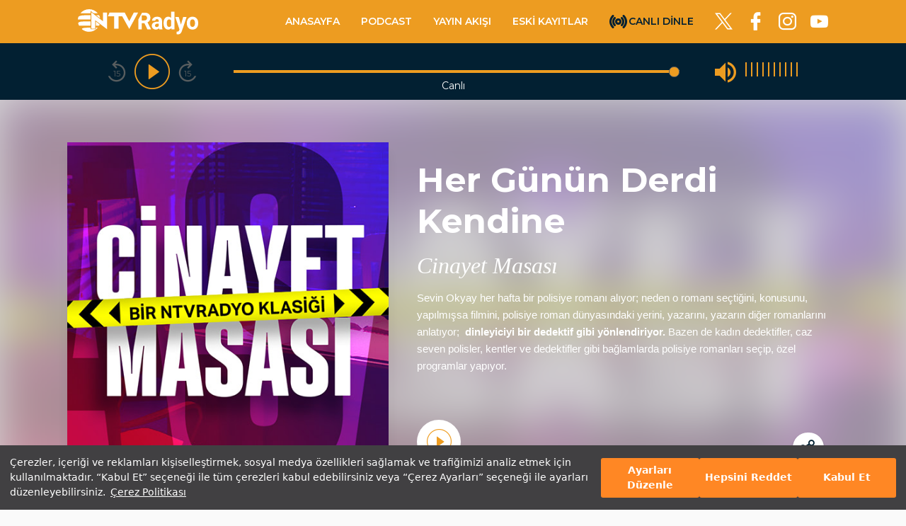

--- FILE ---
content_type: text/html; charset=utf-8
request_url: https://www.ntvradyo.com.tr/program/cinayet-masasi/479/05-11-2017-6412
body_size: 10818
content:
<!DOCTYPE html><html><head><meta charSet="utf-8"/><meta name="viewport" content="width=device-width, initial-scale=1.0, shrink-to-fit=no"/><link rel="canonical" href="https://www.ntvradyo.com.tr/program/cinayet-masasi/479/05-11-2017-6412"/><link rel="shortcut icon" type="image/png" href="https://cdn.ntvradyo.com.tr/favicon.png"/><link rel="apple-touch-icon" href="https://cdn.ntvradyo.com.tr/touch-icon.png"/><script>
                        window.dataLayer = window.dataLayer || [];
                        function gtag(arguments){dataLayer.push(arguments);}</script><script>(function(w,d,s,l,i){w[l]=w[l]||[];w[l].push({'gtm.start':
                    new Date().getTime(),event:'gtm.js'});var f=d.getElementsByTagName(s)[0],
                    j=d.createElement(s),dl=l!='dataLayer'?'&l='+l:'';j.async=true;j.src=
                    'https://www.googletagmanager.com/gtm.js?id='+i+dl;f.parentNode.insertBefore(j,f);
                  })(window,document,'script','dataLayer', 'GTM-TFPCD5');</script><link rel="stylesheet" type="text/css" href="https://assets.cookieseal.com/cookie-seal.css"/><script id="cookieseal-script" src="https://assets.cookieseal.com/cookie-seal.js"></script><title>Cinayet Masası - Her Günün Derdi Kendine  | NTV Radyo</title><meta name="title" content="Cinayet Masası - Her Günün Derdi Kendine  | NTV Radyo"/><meta name="description" content="Cinayet Masası - Her Günün Derdi Kendine  podcast yayını NTV Radyo’da! Dinlemek için hemen tıkla!"/><meta property="og:type" content="article"/><meta property="og:title" content="Cinayet Masası - Her Günün Derdi Kendine  | NTV Radyo"/><meta property="og:description" content="Cinayet Masası"/><meta property="og:image"/><meta name="twitter:site" content="https://www.ntvradyo.com.tr/"/><meta name="twitter:creator" content="https://www.ntvradyo.com.tr/"/><meta name="twitter:title" content="Cinayet Masası - Her Günün Derdi Kendine  | NTV Radyo"/><meta name="twitter:description" content="Cinayet Masası"/><meta name="twitter:image"/><link rel="preload" href="/_next/static/css/03d34c4c53c2fd698b40.css" as="style"/><link rel="stylesheet" href="/_next/static/css/03d34c4c53c2fd698b40.css" data-n-g=""/><link rel="preload" href="/_next/static/css/003a4c30113aa2721b0b.css" as="style"/><link rel="stylesheet" href="/_next/static/css/003a4c30113aa2721b0b.css" data-n-p=""/><link rel="preload" href="/_next/static/css/41813a1162965a0cde80.css" as="style"/><link rel="stylesheet" href="/_next/static/css/41813a1162965a0cde80.css" data-n-p=""/><noscript data-n-css="true"></noscript><link rel="preload" href="/_next/static/chunks/main-fc9168c8d9e150e05ad7.js" as="script"/><link rel="preload" href="/_next/static/chunks/webpack-e067438c4cf4ef2ef178.js" as="script"/><link rel="preload" href="/_next/static/chunks/framework.42b471690688576621ec.js" as="script"/><link rel="preload" href="/_next/static/chunks/e94d9dabc57c8fd8f1564dcea600a179b4b19c61.b71dc5a7b153aa9df138.js" as="script"/><link rel="preload" href="/_next/static/chunks/cd97a939ba53a3746a5708e638e0463d79609a87.0f387fab1871b45c9efb.js" as="script"/><link rel="preload" href="/_next/static/chunks/pages/_app-9432677a9e6e91d27658.js" as="script"/><link rel="preload" href="/_next/static/chunks/a156587593801402d6c711c1c5192512f872924e.b6463cd38bb49b525439.js" as="script"/><link rel="preload" href="/_next/static/chunks/cdd2843f486c43e9e8822846432b10650d45dfa7.dfc2fa2875e9818d65fa.js" as="script"/><link rel="preload" href="/_next/static/chunks/f8cbe3479d150527bbd3ba2b6bfab1caa77594dd.4275d535b32b36b76228.js" as="script"/><link rel="preload" href="/_next/static/chunks/f8cbe3479d150527bbd3ba2b6bfab1caa77594dd_CSS.c3c33dcc23d96beb9452.js" as="script"/><link rel="preload" href="/_next/static/chunks/ea84a20ea753cc7a37c5fb140b213aa9830d586b.a38f733a36d6664a4ffa.js" as="script"/><link rel="preload" href="/_next/static/chunks/pages/podcast/%5Bid%5D-8ed87c39163d4d4a2f33.js" as="script"/></head><body><div id="__next"><div><noscript><iframe src="https://www.googletagmanager.com/ns.html?id=GTM-TFPCD5" height="0" width="0" style="display:none;visibility:hidden"></iframe></noscript><div id="header_wrapper"><header class="_Header_main_header__2PJcD" id="main_header"><div class="hidden"><audio id="radioAudioPlayer" controls="" crossorigin="anonymous"></audio><audio id="episodeAudioPlayer" controls=""></audio></div><div class="_Header_main_header_container__1JgrU container"><div class="row no-gutters"><div class="col-12"><nav class="_Header_main_header_navbar__3sUQF navbar navbar-expand-lg navbar-light"><a class="_Header_main_header_logo__LO1_v" href="/"><img src="https://cdn.ntvradyo.com.tr/images/svg/logo.svg"/></a><a class="_Header_main_header_item_link__1X_1b _Header_main_header_item_link__for_mobile__33Nub _Header_main_header_item_link__live__2Hh1P" href="/canli-dinle">CANLI DİNLE</a><button aria-controls="responsive-navbar-nav" type="button" aria-label="Toggle navigation" class="_Header_main_header_toggler__1g3KR navbar-toggler collapsed"><span class="navbar-toggler-icon"></span></button><div class="navbar-collapse collapse" id="responsive-navbar-nav"><div class="_Header_main_header_items__1mHTe navbar-nav"><a class="_Header_main_header_item_link__1X_1b " href="/">ANASAYFA</a><a class="_Header_main_header_item_link__1X_1b " href="/radyo-programlari">PODCAST</a><a class="_Header_main_header_item_link__1X_1b " href="/yayin-akisi">YAYIN AKIŞI</a><a class="_Header_main_header_item_link__1X_1b " href="/arsiv">ESKİ KAYITLAR</a><a class="_Header_main_header_item_link__1X_1b _Header_main_header_item_link__contact__2RV2i _Header_main_header_item_link__for_mobile__33Nub " href="/iletisim">İLETİŞİM</a><a class="_Header_main_header_item_link__1X_1b _Header_main_header_item_link__for_web__16MdG _Header_main_header_item_link__live__2Hh1P " href="/canli-dinle">CANLI DİNLE</a></div><ul class="_Header_main_header_social_items__P5-_E"><li class="_Header_main_header_social_item__37GzO"><a href="http://twitter.com/ntvradyo" class="_Header_main_header_social_link__29Se6 _Header_main_header_social_link__twitter__21zg2" target="_blank"></a></li><li class="_Header_main_header_social_item__37GzO"><a href="http://www.facebook.com/ntvradyo" class="_Header_main_header_social_link__29Se6 _Header_main_header_social_link__facebook__1rgWL" target="_blank"></a></li><li class="_Header_main_header_social_item__37GzO"><a href="https://www.instagram.com/ntvradyo/" class="_Header_main_header_social_link__29Se6 _Header_main_header_social_link__instagram__1NCVJ" target="_blank"></a></li><li class="_Header_main_header_social_item__37GzO"><a href="https://www.youtube.com/channel/UCmTvC1BrRdW1k8MSSAVewrA" class="_Header_main_header_social_link__29Se6 _Header_main_header_social_link__youtube__bg26X" target="_blank"></a></li></ul></div></nav></div></div></div></header><section class="RadioPlayer_sticky_player__3PSP4 RadioPlayer_sticky_player__isLoading__1j2PB sticky_player__live"><div class="container"><div class="RadioPlayer_sticky_player_inner__2GGEw"><div class="RadioPlayer_sticky_player_controls__31Sne"><button class="sticky_player_controls_seek_back 
                            RadioPlayer_sticky_player_btn__jKYEV 
                            RadioPlayer_sticky_player_btn_seek_back__1mbbQ" title="15 saniye geri sar" type="button"><div class="RadioPlayer_sticky_player_btn_text__bmZVc">15</div></button><button class="sticky_player_controls_play_pause 
                            RadioPlayer_sticky_player_btn_play_pause__3d1-G 
                            RadioPlayer_sticky_player_btn_play_pause__play__3_prk 
                            RadioPlayer_sticky_player_btn__jKYEV" title="Oynat" type="button"></button><button class="sticky_player_controls_seek_forward 
                            RadioPlayer_sticky_player_btn__jKYEV 
                            RadioPlayer_sticky_player_btn_seek_forward__3pDKP" title="15 saniye ileri sar" type="button"><div class="RadioPlayer_sticky_player_btn_text__bmZVc">15</div></button></div><div class="RadioPlayer_sticky_player_responsive_flex_wrapper__1pfM5"><div class="RadioPlayer_sticky_player_status__xOg7g sticky_player_status"><div style="position:relative" class="RadioPlayer_sticky_player_status_seek_bar__1I6D8 RadioPlayer_sticky_player_status_seek_bar__live__34Ieb common_seek_bar"><div class="common_seek_bar_track common_seek_bar_track-0" style="position:absolute;will-change:;left:0;right:0"></div><div class="common_seek_bar_track common_seek_bar_track-1" style="position:absolute;will-change:;left:0;right:0"></div><div class="common_seek_bar_thumb common_seek_bar_thumb-0 " style="position:absolute;touch-action:none;will-change:;z-index:1;left:0px" tabindex="0" role="slider" aria-orientation="horizontal" aria-valuenow="100" aria-valuemin="0" aria-valuemax="100"></div></div><div class="RadioPlayer_sticky_player_status_duration__3A-B6 sticky_player_status_duration">00:00:00</div></div><div class="RadioPlayer_sticky_player_volume_control__3t3Nk"><div class="sticky_player_volume_control_volume_icon RadioPlayer_sticky_player_btn__jKYEV undefined RadioPlayer_sticky_player_btn_volume_control__on__1JWPM"></div><div class="RadioPlayer_sticky_player_volume_control_volume_bar_items__3HBVF"><button title="Ses Seviye 1" type="button" class="RadioPlayer_sticky_player_volume_control_volume_bar_item__2VmIT RadioPlayer_sticky_player_volume_control_volume_bar_item_on__3tBo_"></button><button title="Ses Seviye 2" type="button" class="RadioPlayer_sticky_player_volume_control_volume_bar_item__2VmIT RadioPlayer_sticky_player_volume_control_volume_bar_item_on__3tBo_"></button><button title="Ses Seviye 3" type="button" class="RadioPlayer_sticky_player_volume_control_volume_bar_item__2VmIT RadioPlayer_sticky_player_volume_control_volume_bar_item_on__3tBo_"></button><button title="Ses Seviye 4" type="button" class="RadioPlayer_sticky_player_volume_control_volume_bar_item__2VmIT RadioPlayer_sticky_player_volume_control_volume_bar_item_on__3tBo_"></button><button title="Ses Seviye 5" type="button" class="RadioPlayer_sticky_player_volume_control_volume_bar_item__2VmIT RadioPlayer_sticky_player_volume_control_volume_bar_item_on__3tBo_"></button><button title="Ses Seviye 6" type="button" class="RadioPlayer_sticky_player_volume_control_volume_bar_item__2VmIT RadioPlayer_sticky_player_volume_control_volume_bar_item_on__3tBo_"></button><button title="Ses Seviye 7" type="button" class="RadioPlayer_sticky_player_volume_control_volume_bar_item__2VmIT RadioPlayer_sticky_player_volume_control_volume_bar_item_on__3tBo_"></button><button title="Ses Seviye 8" type="button" class="RadioPlayer_sticky_player_volume_control_volume_bar_item__2VmIT RadioPlayer_sticky_player_volume_control_volume_bar_item_on__3tBo_"></button><button title="Ses Seviye 9" type="button" class="RadioPlayer_sticky_player_volume_control_volume_bar_item__2VmIT RadioPlayer_sticky_player_volume_control_volume_bar_item_on__3tBo_"></button><button title="Ses Seviye 10" type="button" class="RadioPlayer_sticky_player_volume_control_volume_bar_item__2VmIT RadioPlayer_sticky_player_volume_control_volume_bar_item_on__3tBo_"></button></div></div></div></div><h3 class="RadioPlayer_sticky_player_live_title__1x4St text-elipsis-1">Canlı</h3></div></section></div><section><div><div class="program-detail_programs_detail_hero__39qma"><div class="program-detail_programs_detail_hero_cover_bg__3hFuo"><img src="https://images.ntvradyo.com.tr/cover/c434fafb-81e4-41c4-acf4-61f5e443410c-cinayet-masasi-mainart-2.jpg" alt="Cinayet Masası" width="500" height="500"/></div><div class="program-detail_programs_detail_hero_content__2GNPN"><div class="container"><div class="row no-gutters"><div class="col-lg-5 col-12"><div><img class="program-detail_programs_detail_hero_content_cover_image__pQ0DS" src="https://images.ntvradyo.com.tr/cover/c434fafb-81e4-41c4-acf4-61f5e443410c-cinayet-masasi-mainart-2.jpg" alt="Cinayet Masası" width="500" height="500" loading="lazy"/></div></div><div class="col-lg-7 col-12"><div class="program-detail_programs_detail_hero_content_wrapper__2W7nW"><h1 class="program-detail_programs_detail_hero_content_title__1UdIv">Her Günün Derdi Kendine </h1><h4 class="program-detail_programs_detail_hero_content_spot__396a8">Cinayet Masası</h4><div class="program-detail_programs_detail_hero_content_description__3Ksfl"><span style="font-family: Muli, sans-serif;">Sevin Okyay her hafta bir polisiye romanı alıyor; neden o romanı seçtiğini, konusunu, yapılmışsa filmini, polisiye roman dünyasındaki yerini, yazarını, yazarın diğer romanlarını anlatıyor;&nbsp;&nbsp;</span><span style="font-weight: bolder; font-family: Muli, sans-serif;">dinleyiciyi bir dedektif gibi yönlendiriyor.&nbsp;</span><span style="font-family: Muli, sans-serif;">Bazen de kadın dedektifler, caz seven polisler, kentler ve dedektifler gibi bağlamlarda polisiye romanları seçip, özel programlar yapıyor.</span><p>

</p>
</div><div class="program-detail_programs_detail_hero_content_date__3vpAU"><p><span class="program-detail_programs_detail_hero_content_date_time__38rmU"></span></p></div><div class="program-detail_programs_detail_episode_item_header_play_podcast__3Pht2"><button data-stream-url="https://podcast.ntvradyo.com.tr/genel/351843489.mp3" data-duration="1448000" data-program-name="Cinayet Masası" data-episode-title="Her Günün Derdi Kendine " data-episode-date="05 Kasım 2017" class="program-detail_programs_detail_episode_item_header_play_icon__2U0Zb program-detail_programs_detail_episode_item_header_play_icon__play__MFqks" style="margin-right:0;width:54px;height:54px"></button></div><div class="program-detail_programs_detail_hero_content_share__20pin share-content"><div class="undefined share-content-popup"><a class="undefined undefined share-content-popup-link share-content-popup-link-facebook"></a><a class="undefined undefined share-content-popup-link share-content-popup-link-twitter"></a></div><div class="undefined share-content-inner"><span class="program-detail_programs_detail_hero_content_share_icon__odIje share-content-icon"></span><span class="program-detail_programs_detail_hero_content_share_text__3e4jh share-content-text">PAYLAŞ</span></div></div></div></div></div></div></div></div></div><div class="program-detail_programs_detail_other_components_wrapper__32sB7"><div style="margin-top:-100px"><div class="loading"><div class="loading_inner"></div></div></div><div class="loading"><div class="loading_inner"></div></div></div></section><section class="_Footer_hide_footer__1-OJ5"><div class="_Footer_main_footer_top__35G4t"><div class="container"><div class="row"><div class="col-6"><div class="_Footer_main_footer_logo__1OjGQ"><a href="/"><img src="https://cdn.ntvradyo.com.tr/images/svg/logo.svg"/></a></div></div><div class="col-6"><div class="_Footer_main_footer_copyright__3tZ4v"><p>© Copyright 2025 | Tüm Hakları Saklıdır.</p></div></div></div></div></div><div class="_Footer_main_footer_navs__1zsJ2"><div class="container"><div class="_Footer_main_footer_navs_inner__3W19T"><ul class="_Footer_main_footer_navs_items__2Wr99 "><li class="_Footer_main_footer_navs_item__Uja0r _Footer_main_footer_navs_item__title__3mdIV">KURUMSAL</li><li class="_Footer_main_footer_navs_item__Uja0r"><a href="http://www.dogusyayingrubu.com.tr/" target="_blank" class="_Footer_main_footer_navs_item_link__3Tydr">Doğuş Yayın Grubu</a></li><li class="_Footer_main_footer_navs_item__Uja0r"><a class="_Footer_main_footer_navs_item_link__3Tydr" href="/kullanim-kosullari">Kullanım Koşulları</a></li><li class="_Footer_main_footer_navs_item__Uja0r"><a class="_Footer_main_footer_navs_item_link__3Tydr" href="/kvkk-politikasi">KVKK Politikası</a></li><li class="_Footer_main_footer_navs_item__Uja0r"><a class="_Footer_main_footer_navs_item_link__3Tydr" href="/cerez-politikasi">Çerez(Cookie) Politikası</a></li><li class="_Footer_main_footer_navs_item__Uja0r"><a class="_Footer_main_footer_navs_item_link__3Tydr" href="/kunye">Künye</a></li><li class="_Footer_main_footer_navs_item__Uja0r"><a class="_Footer_main_footer_navs_item_link__3Tydr" href="/izleyici-temsilciligi">İzleyici Temsilcisi</a></li><li class="_Footer_main_footer_navs_item__Uja0r"><a class="_Footer_main_footer_navs_item_link__3Tydr" href="/iletisim">Bize Ulaşın</a></li><li class="_Footer_main_footer_navs_item__Uja0r"><a href="https://ik.dogusyayingrubu.com/" target="_blank" class="_Footer_main_footer_navs_item_link__3Tydr">İnsan Kaynakları</a></li></ul><ul class="_Footer_main_footer_navs_items__2Wr99 "><li class="_Footer_main_footer_navs_item__Uja0r _Footer_main_footer_navs_item__title__3mdIV">DYG TELEVİZYONLAR</li><li class="_Footer_main_footer_navs_item__Uja0r"><a href="https://www.ntv.com.tr/" target="_blank" class="_Footer_main_footer_navs_item_link__3Tydr">NTV</a></li><li class="_Footer_main_footer_navs_item__Uja0r"><a href="https://www.startv.com.tr/" target="_blank" class="_Footer_main_footer_navs_item_link__3Tydr">STAR</a></li><li class="_Footer_main_footer_navs_item__Uja0r"><a href="http://www.eurostartv.com.tr/" target="_blank" class="_Footer_main_footer_navs_item_link__3Tydr">EURO STAR</a></li><li class="_Footer_main_footer_navs_item__Uja0r"><a href="https://www.kralmuzik.com.tr/tv/kral-tv" target="_blank" class="_Footer_main_footer_navs_item_link__3Tydr">KRAL TV</a></li><li class="_Footer_main_footer_navs_item__Uja0r"><a href="https://www.kralmuzik.com.tr/tv/kral-pop-tv" target="_blank" class="_Footer_main_footer_navs_item_link__3Tydr">KRAL POP TV</a></li></ul><ul class="_Footer_main_footer_navs_items__2Wr99 "><li class="_Footer_main_footer_navs_item__Uja0r _Footer_main_footer_navs_item__title__3mdIV">DYG RADYOLAR</li><li class="_Footer_main_footer_navs_item__Uja0r"><a href="https://www.ntvradyo.com.tr/" target="_blank" class="_Footer_main_footer_navs_item_link__3Tydr">NTV RADYO</a></li><li class="_Footer_main_footer_navs_item__Uja0r"><a href="https://www.kralmuzik.com.tr/radyo/kral-fm" target="_blank" class="_Footer_main_footer_navs_item_link__3Tydr">KRAL FM</a></li><li class="_Footer_main_footer_navs_item__Uja0r"><a href="https://www.kralmuzik.com.tr/radyo/kral-pop" target="_blank" class="_Footer_main_footer_navs_item_link__3Tydr">KRAL POP</a></li><li class="_Footer_main_footer_navs_item__Uja0r"><a href="https://radioeksen.com/" target="_blank" class="_Footer_main_footer_navs_item_link__3Tydr">EKSEN</a></li><li class="_Footer_main_footer_navs_item__Uja0r"><a href="http://radyovoyage.com/" target="_blank" class="_Footer_main_footer_navs_item_link__3Tydr">VOYAGE</a></li></ul><ul class="_Footer_main_footer_navs_items__2Wr99 "><li class="_Footer_main_footer_navs_item__Uja0r _Footer_main_footer_navs_item__title__3mdIV _Footer_main_footer_navs_item__bb0__3FcFe">DYG DİJİTAL</li><li class="_Footer_main_footer_navs_item__Uja0r"><a href="https://www.ntv.com.tr/" target="_blank" class="_Footer_main_footer_navs_item_link__3Tydr">ntv.com.tr</a></li><li class="_Footer_main_footer_navs_item__Uja0r"><a href="https://www.ntvspor.net/" target="_blank" class="_Footer_main_footer_navs_item_link__3Tydr">ntvspor.net</a></li><li class="_Footer_main_footer_navs_item__Uja0r"><a href="https://www.ntvhava.com/" target="_blank" class="_Footer_main_footer_navs_item_link__3Tydr">ntvhava.com</a></li><li class="_Footer_main_footer_navs_item__Uja0r"><a href="https://www.startv.com.tr/" target="_blank" class="_Footer_main_footer_navs_item_link__3Tydr">startv.com.tr</a></li><li class="_Footer_main_footer_navs_item__Uja0r"><a href="https://www.kralmuzik.com.tr/" target="_blank" class="_Footer_main_footer_navs_item_link__3Tydr">kralmuzik.com.tr</a></li><li class="_Footer_main_footer_navs_item__Uja0r"><a href="https://www.puhutv.com/" target="_blank" class="_Footer_main_footer_navs_item_link__3Tydr">puhutv.com</a></li></ul></div></div></div><div class="_Footer_main_footer_social__1LAGQ"><div class="container"><div class="_Footer_main_footer_social_row__18Zko row"><div class="col">  <div class="_Footer_main_footer_social_inner__izxfh"><div class="_Footer_main_footer_social_title__XHWKC">NTV Radyo’yu Keşfedin</div><ul class="_Footer_main_footer_social_items__XgcYu"><li class="_Footer_main_footer_social_item__3ngd7"><a href="http://twitter.com/ntvradyo" target="_blank" class="_Footer_main_footer_social_item_link__3HmmM _Footer_main_footer_social_item_link__twitter__MZ7BQ"></a></li><li class="_Footer_main_footer_social_item__3ngd7"><a href="http://www.facebook.com/ntvradyo" target="_blank" class="_Footer_main_footer_social_item_link__3HmmM _Footer_main_footer_social_item_link__facebook__2JSmV"></a></li><li class="_Footer_main_footer_social_item__3ngd7"><a href="https://www.youtube.com/channel/UCmTvC1BrRdW1k8MSSAVewrA" target="_blank" class="_Footer_main_footer_social_item_link__3HmmM _Footer_main_footer_social_item_link__youtube__27LZ4"></a></li></ul></div></div><div class="col"><ul class="_Footer_main_footer_social_store_items__14R76"><li class="_Footer_main_footer_social_store_item__14ApP"><a href="https://apps.apple.com/us/app/ntv-radyo/id551598453" target="_blank"><img src="https://cdn.ntvradyo.com.tr/images/app_store/appstore.png" alt="NTV Radyo Apple Store" width="151" height="40"/></a></li><li class="_Footer_main_footer_social_store_item__14ApP"><a href="https://play.google.com/store/apps/details?id=com.motiwe.ntv&amp;hl=tr&amp;gl=US" target="_blank"><img src="https://cdn.ntvradyo.com.tr/images/app_store/google-play-badge.png" alt="NTV Radyo Google Play Store" width="151" height="40"/></a></li><li class="_Footer_main_footer_social_store_item__14ApP"><a href="https://appgallery.huawei.com/#/app/C101155473" target="_blank"><img src="https://cdn.ntvradyo.com.tr/images/app_store/huawei-badge-black.png" alt="NTV Radyo Huawei App" width="151" height="40"/></a></li></ul></div></div></div></div></section><script>window.cookieSeal = new CookieSeal({
                tenantId: '675b5c650cb3a8bceb79983c',
                siteId: '09b6bdaf-3989-4d52-8048-538d718e2e5f',
                lang: 'tr', // or 'en' for English
                showLogo: false,
                onChangePreference: function(category, allowed) {
                    if (category === 'MarketingCookies' && allowed) {
                    // Initialize marketing scripts / trackers under this comment line
                }
                if (category === 'PerformanceCookies' && allowed) {
                    /// Initialize performance analytics scripts under this comment line
                }
                if (category === 'FunctionalCookies' && allowed) {
                    // Initialize functional analytics scripts under this comment line
                }
                },
            })</script></div></div><script id="__NEXT_DATA__" type="application/json">{"props":{"pageProps":{"data":{"id":6412,"image_url":"https://images.ntvradyo.com.tr/cover/c434fafb-81e4-41c4-acf4-61f5e443410c-cinayet-masasi-mainart-2.jpg","name":"Her Günün Derdi Kendine ","description":"\u003cspan style=\"font-family: Muli, sans-serif;\"\u003eSevin Okyay her hafta bir polisiye romanı alıyor; neden o romanı seçtiğini, konusunu, yapılmışsa filmini, polisiye roman dünyasındaki yerini, yazarını, yazarın diğer romanlarını anlatıyor;\u0026nbsp;\u0026nbsp;\u003c/span\u003e\u003cspan style=\"font-weight: bolder; font-family: Muli, sans-serif;\"\u003edinleyiciyi bir dedektif gibi yönlendiriyor.\u0026nbsp;\u003c/span\u003e\u003cspan style=\"font-family: Muli, sans-serif;\"\u003eBazen de kadın dedektifler, caz seven polisler, kentler ve dedektifler gibi bağlamlarda polisiye romanları seçip, özel programlar yapıyor.\u003c/span\u003e\u003cp\u003e\r\n\r\n\u003c/p\u003e\r\n","published_date":"2017-11-05T00:00:00","stream_url":"https://podcast.ntvradyo.com.tr/genel/351843489.mp3","date_created":"2021-02-01T11:09:02.3284494","duration":"1448000","sound_cloud_id":"351843489","program":{"id":479,"cover_image_url":"https://images.ntvradyo.com.tr/cover/c434fafb-81e4-41c4-acf4-61f5e443410c-cinayet-masasi-mainart-2.jpg","program_name":"Cinayet Masası","program_spot":"Cingöz Recai'den Sherlock Holmes'e","program_description":"Caz seven polisler, kedi seven ya da kadın dedektifler... Agatha Christie'den Erol Üyepazarcı'ya... Sevin Okyay'ın yıllardır NTVRadyo'da süren Cinayet Masası arşivi burada. Çünkü biz polisiye romanları çok seviyoruz","program_day":"Pazar saat 16.10'da","program_content":"\u003cp\u003eSevin Okyay’ın hazırlayıp sunduğu Cinayet Masası, sadece “Katil kim?” sorusu üzerine odaklanan kitapları değil, casusluk romanları, tarihsel ve dinsel gerilimler, fantezi ve korkuya kaçan esrarları da içine alıyor. Belki de bu sayede Cinayet Masası programı, alanında tek ve en çok dinlenen programlardan.\u0026nbsp;\u003c/p\u003e\r\n\u003cp\u003e\u003cbr\u003e\u003c/p\u003e\u003cp\u003eSevin Okyay her hafta bir polisiye romanı alıyor; neden o romanı seçtiğini, konusunu, yapılmışsa filmini, polisiye roman dünyasındaki yerini, yazarını, yazarın diğer romanlarını anlatıyor;\u0026nbsp; \u003cb\u003edinleyiciyi bir dedektif gibi yönlendiriyor. \u003c/b\u003eBazen de kadın dedektifler, caz seven polisler, kentler ve dedektifler gibi bağlamlarda polisiye romanları seçip, özel programlar yapıyor.\u003c/p\u003e\u003cp\u003e\u003cbr\u003eSevin Okyay programına konuk yazarlar da alıyor. Hem yazarın yeni çıkan veya klasikleşen polisiye romanını konuşuyorlar, hem de dünyadan sevdikleri polisiye romanları, romancıları... Türkiye'de polisiye roman denince akla gelen isimler \u003cb\u003eErol Üyepazarcı\u003c/b\u003e, \u003cb\u003eAhmet Ümit\u003c/b\u003e ya da \u003cb\u003eEsmahan Aykol\u003c/b\u003e Cinayet Masası'nın müdavimlerinden.\u0026nbsp;\u003c/p\u003e\u003cp\u003e\u003cbr\u003e\u003c/p\u003e\u003cp\u003e\u003cb\u003eYıllardır önemli bir polisiye roman arşivi oluşan Cinayet Masası programı her pazar saat 16.10'da NTVRadyo'da.\u003c/b\u003e Kaçıranlar ve tekrar dinlemek isteyenler için programın tüm bölümleri bu sayfada ya da Spotify, Apple, Google, Soundcloud'da podcast kayıtlarında. İyi dinlemeler\u003c/p\u003e\u003cp\u003e\u003cbr\u003e\u003c/p\u003e\u003cp\u003e\u003cspan style=\"font-weight: bolder;\"\u003eSEVİN OKYAY KİM?\u003c/span\u003e\u003c/p\u003e\u003cp\u003e\u003cspan style=\"font-weight: bolder;\"\u003e\u003cbr\u003e\u003c/span\u003e\u003c/p\u003e\u003cp\u003e\u003cspan style=\"font-weight: bolder;\"\u003eSevin Okyay çevirmen, yazar, gazeteci, sinema-caz-polisiye roman eleştirmeni, spor yazarı-yorumcusu ve radyo programcısı.\u003c/span\u003e\u003c/p\u003e\u003cp class=\"MsoNormal\"\u003e\u003cspan style=\"font-weight: bolder;\"\u003e\u003co:p\u003e\u003c/o:p\u003e\u003c/span\u003e\u003c/p\u003e\u003cp class=\"MsoNormal\"\u003eArnavutköy Amerikan Kız Koleji’ni bitirdi. İktisadi Ticari İlimler Akademisi’nde okudu. 1964 yılında çevirmenliğe, 1975'te gazeteciliğe başladı.\u0026nbsp; Politika, Dünya, Milliyet, Hürriyet, Birgün gibi gazetelerde çalıştı. Sinema, edebiyat ve\u0026nbsp; müzik/caz üzerine yazıları Gergedan, Nokta, NeNerede, Şehir, Gösteri, Hürriyet Pazar, Milliyet Sanat, Radikal İki, Radikal Cumartesi, Birgün ve Arka Pencere gibi dergi ve gazete eklerinde yayımlandı. Radikal'de Spor Köşesi\u003cu\u003e\u0026nbsp;yazdı.\u003c/u\u003e\u003co:p\u003e\u003c/o:p\u003e\u003c/p\u003e\u003cp class=\"MsoNormal\"\u003e\u0026nbsp;\u003co:p\u003e\u003c/o:p\u003e\u003c/p\u003e\u003cp class=\"MsoNormal\"\u003eTürkiye’nin ilk kadın sinema eleştirmeni olarak 1984’te başladığı yazılarını sürdürüyor.\u0026nbsp; Aynı zamanda\u0026nbsp;\u003cspan style=\"font-weight: bolder;\"\u003etiyatro\u003c/span\u003e\u0026nbsp;tutkunu.\u0026nbsp;\u003cspan style=\"font-weight: bolder;\"\u003eDramaturg\u0026nbsp;\u003c/span\u003eolarak çalıştı (“\u003cspan style=\"font-weight: bolder;\"\u003eHamlet 2001\u003c/span\u003e”, “\u003cspan style=\"font-weight: bolder;\"\u003eMasal Pınarı\u003c/span\u003e”, “\u003cspan style=\"font-weight: bolder;\"\u003eMerhaba\u003c/span\u003e”) yaptı; “\u003cspan style=\"font-weight: bolder;\"\u003eBernarda Alba’nın Evi\u003c/span\u003e”, “\u003cspan style=\"font-weight: bolder;\"\u003eÜç Kişilik Gezegen\u003c/span\u003e”, “\u003cspan style=\"font-weight: bolder;\"\u003eEski Günler\u003c/span\u003e”, \"\u003cspan style=\"font-weight: bolder;\"\u003eOthello\u003c/span\u003e”, \"\u003cspan style=\"font-weight: bolder;\"\u003eMacbeth\u003c/span\u003e\" ile \"\u003cspan style=\"font-weight: bolder;\"\u003eRomeo ve Juliet\u003c/span\u003e\" oyunlarını çevirdi.\u003co:p\u003e\u003c/o:p\u003e\u003c/p\u003e\u003cp class=\"MsoNormal\"\u003e\u0026nbsp;\u003co:p\u003e\u003c/o:p\u003e\u003c/p\u003e\u003cp class=\"MsoNormal\"\u003e\u003cspan style=\"font-weight: bolder;\"\u003eYAZDIĞI KİTAPLAR\u003c/span\u003e\u003c/p\u003e\u003cp class=\"MsoNormal\"\u003e\u003cspan style=\"font-weight: bolder;\"\u003e\u0026nbsp;\u003c/span\u003e\u003cbr\u003e\u003c/p\u003e\u003cp class=\"MsoNormal\"\u003e\u003co:p\u003e\u003c/o:p\u003e\u003c/p\u003e\u003cp class=\"MsoNormal\"\u003e\u003cspan style=\"font-weight: bolder;\"\u003eTetila ile Nemne:\u0026nbsp;\u003c/span\u003eNemne adında küçük bir kızla Tetila adlı bir kedinin hikayesi. Nemne, Tetila’nın peşinden koşuyor, Tetila yüz vermiyor.\u003co:p\u003e\u003c/o:p\u003e\u003c/p\u003e\u003cp class=\"MsoNormal\"\u003e\u003cspan style=\"font-weight: bolder;\"\u003eİlk Romanım:\u0026nbsp;\u003c/span\u003eBabam hediye defter getirdi, her gün biraz yazdım, roman oldu. İlk romanım. Adım Sevin.\u003co:p\u003e\u003c/o:p\u003e\u003c/p\u003e\u003cp class=\"MsoNormal\"\u003e\u003cspan style=\"font-weight: bolder;\"\u003e120 Filmde Seyriâlem:\u0026nbsp;\u003c/span\u003eAltına Hücum’dan Full Metal Jacket’a, Metropolis’ten Smoke’a, Bisiklet Hırsızları’ndan Piyano’ya... Sevin Okyay’dan güzel filmler kılavuzu.\u003co:p\u003e\u003c/o:p\u003e\u003c/p\u003e\u003cp class=\"MsoNormal\"\u003e\u003cspan style=\"font-weight: bolder;\"\u003eGol Atan Kaleye:\u003c/span\u003e\u0026nbsp;Sevin Okyay’ın sporla ilgisi de malum. Sporun hemen her dalıyla ilgili, spor yazıları yazacak, spor programı yapacak kadar bilgili. Kitabın tanıtım yazısında şöyle deniyor:\u003co:p\u003e\u003c/o:p\u003e\u003c/p\u003e\u003cp class=\"MsoNormal\"\u003e“Uzun yıllardan beri orada burada spor hakkında kalem oynatan Sevin Okyay'ın yazılarını bir araya toplamanın vakti gelmiş, geçiyordu bile. Hagi'den Maradona'ya, Michael Schumacher'den Aryton Senna'ya, Andrea Agassi'den Pascal Nouma'ya, futboldan sumoya uzanan geniş \"saha\"sında, Sevin Okyay bize her zamanki muhabbetşinaslığı ile doyumsuz bir sohbet sunuyor. Şimdi rahatça arkanıza yaslanın, maç başlıyor.”\u003c/p\u003e\u003cp class=\"MsoNormal\"\u003e\u003co:p\u003e\u003c/o:p\u003e\u003c/p\u003e\u003cp class=\"MsoNormal\"\u003e\u003cspan style=\"font-weight: bolder;\"\u003eÇiçek Dürbünü:\u003c/span\u003e\u0026nbsp;Adalar'dan San Francisco'ya, Eric Clapton'dan Miles Davis'e, \"kediler\"den \"Karakartal\"a, Cyrano de Bergerac'tan Fellini'ye, Paul Auster'dan Francis Bacon'a, Woody Allen'dan İstanbul emlakçılarına, Tetris'ten Doom I'e...\u003co:p\u003e\u003c/o:p\u003e\u003c/p\u003e\u003cp class=\"MsoNormal\"\u003eSevin Okyay'ın vakti zamanında\u0026nbsp;\u003cu\u003etadı\u0026nbsp;\u003c/u\u003edamağımızda kalan eski yazıları, nihayet yeniden elimizin altında. Yayınevi sitelerinde “Sabaha kadar sürecek keyifli bir sohbet... ve bizden söylemesi: yanında kahve farz” diye not düşmüşler.\u003co:p\u003e\u003c/o:p\u003e\u003c/p\u003e\u003cp class=\"MsoNormal\"\u003e\u003cbr\u003e\u003c/p\u003e\u003cp class=\"MsoNormal\"\u003eBu kitaplar için bir not da biz ekleyelim; Bulursanız kaçırmayın! Son kitabı\u0026nbsp;\u003cspan style=\"font-weight: bolder;\"\u003eAra Sıra ve Daima\u003c/span\u003e’da ise yaşamında iz bırakan dostlarını, aile üyelerini anlatıyor.\u003c/p\u003e\u003cp class=\"MsoNormal\"\u003e\u003co:p\u003e\u003c/o:p\u003e\u003c/p\u003e\u003cp class=\"MsoNormal\"\u003eSevin Okyay’ı anlatmak elbette buraya sığmaz Pınar İlkiz’le yaptığı nehir söyleşiyi okuyarak onu daha yakından tanıyabilirsiniz. Kitabın adı, Sevin Okyay’ın çok kullandığı, güzel bir kelime:\u0026nbsp;\u003cspan style=\"font-weight: bolder;\"\u003eHakikaten – Sevin Okyay Anlatıyor.\u003c/span\u003e\u003c/p\u003e\u003cp class=\"MsoNormal\"\u003e\u003cspan style=\"font-weight: bolder;\"\u003e\u003cbr\u003e\u003c/span\u003e\u003c/p\u003e\u003cp class=\"MsoNormal\"\u003e\u003cspan style=\"font-weight: bolder;\"\u003eALDIĞI ÖDÜLLER\u003c/span\u003e\u003c/p\u003e\u003cp class=\"MsoNormal\"\u003e\u003cspan style=\"font-weight: bolder;\"\u003e\u003cbr\u003e\u003c/span\u003eÇevirmen, yazar, gazeteci, sinema-caz-polisiye roman eleştirmeni, spor yazarı-yorumcusu ve radyo programcısı, dedik. Ayrıca kitap, sinema, polisiye roman, ilk polisiye roman, ilk kitap, ilk film gibi özel ödüllerin kıdemli jüri üyelerinden olan Sevin Okyay’ın alırken utandığı ama gurur duyduğu ödülleri de var.\u003cbr\u003e\u003c/p\u003e\u003cp class=\"MsoNormal\"\u003e\u003co:p\u003e\u003c/o:p\u003e\u003c/p\u003e\u003cp class=\"MsoNormal\"\u003e2005 yılında Uçan Süpürge Film Festivali’nde “\u003cspan style=\"font-weight: bolder;\"\u003eBilge Olgaç Özel Ödülü\u003c/span\u003e”ne değer görüldü. “Sinema üzerine yazan, bu alanda pekçok kadın yazara da öncülük eden, içten kalemiyle sinema yazarlığına yeni bir soluk getiren Sevin Okyay’a” deniyordu, ödül sunumunda. Sevin Okyay, ödülü Jeyan Mahfi Ayral’la paylaşmaktan gurur duyduğunu vurguluyor.\u003co:p\u003e\u003c/o:p\u003e\u003c/p\u003e\u003cp class=\"MsoNormal\"\u003e2012’de SİYAD’ın\u0026nbsp;\u003cspan style=\"font-weight: bolder;\"\u003eSinema Onur Ödülü\u003c/span\u003e’ne değer görüldü.\u003co:p\u003e\u003c/o:p\u003e\u003c/p\u003e\u003cp class=\"MsoNormal\"\u003eÇevirmen dedik; oğlu Kutlukhan Kutlu ile “\u003cspan style=\"font-weight: bolder;\"\u003eHarry Potter\u003c/span\u003e” dizisini çevirince imza dağıtacak kadar ünlü oldu. Yine oğluyla birlikte çevirdiği ve “gurur duyduğu” Alberto Manguel, Gianni Guadalupi’nin\u0026nbsp;\u003cspan style=\"font-weight: bolder;\"\u003eHayali Yerler Sözlüğü\u003c/span\u003e\u0026nbsp;başta olmak üzere sayısız kitap çevirdi; 2014 yılında\u0026nbsp;\u003cspan style=\"font-weight: bolder;\"\u003eÇeviri Derneği Onur Ödülü\u003c/span\u003e’ne değer görüldü.\u003c/p\u003e\u003cp class=\"MsoNormal\"\u003e\u003cbr\u003e\u003c/p\u003e\u003cp class=\"MsoNormal\"\u003e\u003cspan style=\"font-weight: bolder;\"\u003eCİNAYET MASASI ÖDÜLLERİ\u003c/span\u003e\u003c/p\u003e\u003cdiv\u003e\u003cspan style=\"font-weight: bolder;\"\u003e\u003cbr\u003e\u003c/span\u003e\u003c/div\u003e\u003cp class=\"MsoNormal\"\u003e\u003co:p\u003e\u003c/o:p\u003e\u003c/p\u003e\u003cp class=\"MsoNormal\"\u003e2016 yılında FABİSAD yani Fantazya ve Bilimkurgu Sanatları Derneği’nin “\u003cspan style=\"font-weight: bolder;\"\u003eMavi Anka Ödülü\u003c/span\u003e”ne, aynı yıl İFSAK Sinema Emek Ödülü’ne ve polisiye edebiyatına katkısı nedeniyle\u0026nbsp;\u003cspan style=\"font-weight: bolder;\"\u003eKara Hafta Ödülü\u003c/span\u003e’nü aldı. Bu ödüle çok şaşırdı, hatta Ahmet Ümit’e “Ben polisiye roman yazmıyorum ki!” deyince, Ahmet Ümit’in yanıtı şöyle oldu:\u0026nbsp;\u003cspan style=\"font-weight: bolder;\"\u003e“Sana vermeyeceğiz de kime vereceğiz!” \u0026nbsp;Erol Üyepazarcı\u003c/span\u003e\u0026nbsp;da, NTVRadyo’daki polisiye roman programı\u0026nbsp;\u003cspan style=\"font-weight: bolder;\"\u003eCinayet Masası\u003c/span\u003e’nı kastederek, “Sen kaç yıldır o programı yapıyorsun!” deyince, içi rahatladı.\u003c/p\u003e\u003cp class=\"MsoNormal\"\u003e\u003cbr\u003e\u003c/p\u003e\u003cp class=\"MsoNormal\"\u003e\u003co:p\u003e\u003c/o:p\u003e\u003c/p\u003e\u003cp class=\"MsoNormal\"\u003e\u003cspan style=\"font-weight: bolder;\"\u003eNTVRadyo’nun kurulduğu 2000 yılından bu yana programlar yapan\u003c/span\u003e\u0026nbsp;Sevin Okyay'la\u0026nbsp;\u003cspan style=\"font-weight: bolder;\"\u003eCinayet Masası\u003c/span\u003e’nın bir radyo programı olarak, 2017 yılında Türkiye Gazeteciler Cemiyeti’nin “Başarı Ödülü”ne değer görüldüğünü de ekleyelim.\u003c/p\u003e\u003cp class=\"MsoNormal\"\u003e\u003cbr\u003e\u003c/p\u003e\u003cp class=\"MsoNormal\"\u003eSevin Okyay NTVRadyo’da halen\u0026nbsp;\u003cspan style=\"font-weight: bolder;\"\u003eCinayet Masası\u003c/span\u003e\u0026nbsp;dışında,\u003cspan style=\"font-weight: bolder;\"\u003e\u0026nbsp;Caz ve Ötesi\u003c/span\u003e’ni hazırlayıp sunmaya devam ediyor.\u003co:p\u003e\u003c/o:p\u003e\u003c/p\u003e\u003cp class=\"MsoNormal\"\u003eHaftanın kültür-sanat olaylarından seçtiklerini anlattığı, sanatçıları konuk aldığı “\u003cspan style=\"font-weight: bolder;\"\u003eSevin Okyay’la Köşe Bucak\u003c/span\u003e” programına, Covid-19 salgını başlayınca ara vermek zorunda kaldı.\u003c/p\u003e\u003cp class=\"MsoNormal\"\u003eUnutmadan, başlarken spor yazarlığını da söylemiştik; mesela Formula 1'e, basketbola, tenise ve birçok spor dalına, daha doğrusu sporculara ve dolayısıyla yaptıkları spora öyle hakim ki, Radikal gazetesinde spor yazdığı gibi (2014 yılında kapanıncaya kadar) NTVSpor Radyo'da spor programı yaptığını da ekleyelim.\u003c/p\u003e","google_share_link":null,"spotify_share_link":null,"sound_cloud_share_link":null,"podcastics_share_link":null,"apple_share_link":null,"is_archived":false}}},"__N_SSP":true},"page":"/podcast/[id]","query":{"id":"6412"},"buildId":"g1SvgwMDZTmgGExiLnoyG","runtimeConfig":{"is_Prod":false,"versionId":"#{Build.BuildId}#","env_type":"#{ENV_TYPE}#"},"isFallback":false,"gssp":true,"customServer":true,"head":[["meta",{"charSet":"utf-8"}],["meta",{"name":"viewport","content":"width=device-width, initial-scale=1.0, shrink-to-fit=no"}],["link",{"rel":"canonical","href":"https://www.ntvradyo.com.tr/program/cinayet-masasi/479/05-11-2017-6412"}],["link",{"rel":"shortcut icon","type":"image/png","href":"https://cdn.ntvradyo.com.tr/favicon.png"}],["link",{"rel":"apple-touch-icon","href":"https://cdn.ntvradyo.com.tr/touch-icon.png"}],["script",{"dangerouslySetInnerHTML":{"__html":"\n                        window.dataLayer = window.dataLayer || [];\n                        function gtag(arguments){dataLayer.push(arguments);}"}}],["script",{"dangerouslySetInnerHTML":{"__html":"(function(w,d,s,l,i){w[l]=w[l]||[];w[l].push({'gtm.start':\n                    new Date().getTime(),event:'gtm.js'});var f=d.getElementsByTagName(s)[0],\n                    j=d.createElement(s),dl=l!='dataLayer'?'\u0026l='+l:'';j.async=true;j.src=\n                    'https://www.googletagmanager.com/gtm.js?id='+i+dl;f.parentNode.insertBefore(j,f);\n                  })(window,document,'script','dataLayer', 'GTM-TFPCD5');"}}],["link",{"rel":"stylesheet","type":"text/css","href":"https://assets.cookieseal.com/cookie-seal.css"}],["script",{"id":"cookieseal-script","src":"https://assets.cookieseal.com/cookie-seal.js"}],["title",{"children":"Cinayet Masası - Her Günün Derdi Kendine  | NTV Radyo"}],["meta",{"name":"title","content":"Cinayet Masası - Her Günün Derdi Kendine  | NTV Radyo"}],["meta",{"name":"description","content":"Cinayet Masası - Her Günün Derdi Kendine  podcast yayını NTV Radyo’da! Dinlemek için hemen tıkla!"}],["meta",{"property":"og:type","content":"article"}],["meta",{"property":"og:title","content":"Cinayet Masası - Her Günün Derdi Kendine  | NTV Radyo"}],["meta",{"property":"og:description","content":"Cinayet Masası"}],["meta",{"property":"og:image"}],["meta",{"name":"twitter:site","content":"https://www.ntvradyo.com.tr/"}],["meta",{"name":"twitter:creator","content":"https://www.ntvradyo.com.tr/"}],["meta",{"name":"twitter:title","content":"Cinayet Masası - Her Günün Derdi Kendine  | NTV Radyo"}],["meta",{"name":"twitter:description","content":"Cinayet Masası"}],["meta",{"name":"twitter:image"}]]}</script><script nomodule="" src="/_next/static/chunks/polyfills-3cbe0c61fb24c5233d05.js"></script><script src="/_next/static/chunks/main-fc9168c8d9e150e05ad7.js" async=""></script><script src="/_next/static/chunks/webpack-e067438c4cf4ef2ef178.js" async=""></script><script src="/_next/static/chunks/framework.42b471690688576621ec.js" async=""></script><script src="/_next/static/chunks/e94d9dabc57c8fd8f1564dcea600a179b4b19c61.b71dc5a7b153aa9df138.js" async=""></script><script src="/_next/static/chunks/cd97a939ba53a3746a5708e638e0463d79609a87.0f387fab1871b45c9efb.js" async=""></script><script src="/_next/static/chunks/pages/_app-9432677a9e6e91d27658.js" async=""></script><script src="/_next/static/chunks/a156587593801402d6c711c1c5192512f872924e.b6463cd38bb49b525439.js" async=""></script><script src="/_next/static/chunks/cdd2843f486c43e9e8822846432b10650d45dfa7.dfc2fa2875e9818d65fa.js" async=""></script><script src="/_next/static/chunks/f8cbe3479d150527bbd3ba2b6bfab1caa77594dd.4275d535b32b36b76228.js" async=""></script><script src="/_next/static/chunks/f8cbe3479d150527bbd3ba2b6bfab1caa77594dd_CSS.c3c33dcc23d96beb9452.js" async=""></script><script src="/_next/static/chunks/ea84a20ea753cc7a37c5fb140b213aa9830d586b.a38f733a36d6664a4ffa.js" async=""></script><script src="/_next/static/chunks/pages/podcast/%5Bid%5D-8ed87c39163d4d4a2f33.js" async=""></script><script src="/_next/static/g1SvgwMDZTmgGExiLnoyG/_buildManifest.js" async=""></script><script src="/_next/static/g1SvgwMDZTmgGExiLnoyG/_ssgManifest.js" async=""></script></body></html>

--- FILE ---
content_type: application/javascript; charset=UTF-8
request_url: https://www.ntvradyo.com.tr/_next/static/g1SvgwMDZTmgGExiLnoyG/_ssgManifest.js
body_size: 139
content:
self.__SSG_MANIFEST=new Set(["\u002Farsiv","\u002Fradyo-programlari","\u002Fyayin-akisi"]);self.__SSG_MANIFEST_CB&&self.__SSG_MANIFEST_CB()

--- FILE ---
content_type: application/javascript; charset=UTF-8
request_url: https://www.ntvradyo.com.tr/_next/static/chunks/pages/podcast/%5Bid%5D-8ed87c39163d4d4a2f33.js
body_size: 2303
content:
_N_E=(window.webpackJsonp_N_E=window.webpackJsonp_N_E||[]).push([[29],{"+CQC":function(e,t,a){"use strict";a.r(t),a.d(t,"__N_SSP",(function(){return k}));var r=a("nOHt"),n=a("q1tI"),o=a.n(n),c=(a("YFqc"),a("7oih")),s=a("Cbcg"),i=a.n(s),_=a("rKm0"),m=a("KcRl"),d=a("ndVR"),l=a("7vrA"),p=a("3Z9Z"),j=a("JI6e"),g=a("20nU"),h=a("/1FI"),u=a("Wgwc"),b=a.n(u),O=a("A6mD"),x=a("/MKj"),v=a("8Kt/"),N=a.n(v),f=a("UX3F"),y=a("nKUr");a("UjPE"),b.a.locale("tr");var w=function(e){var t,a=Object(r.useRouter)(),c=a.query,s=c.id,u=c.programname,v=o.a.useRef(!1),w=Object(n.useState)("en-yeni"),k=(w[0],w[1],Object(n.useState)("")),T=(k[0],k[1],{url:"https://api.ntvradyo.com.tr/api/episode/GetById"+"/".concat(s)}),E=Object(_.b)(T,{refreshInterval:0,initialData:e.data}),M=E.data,Y=E.isLoading,A=(E.isError,M);Y&&(v.current=!1),Object(n.useEffect)((function(){a.beforePopState((function(e){e.url,e.as,e.options;return v.current=!1,!0}))}),[]);var D,I=Object(x.b)(),S=Object(x.c)(O.g),C=Object(n.useState)(0),P=(C[0],C[1]),R=Object(n.useState)(S),K=R[0],V=R[1];Object(n.useEffect)((function(){D=document.getElementById(g.d.EPISODE)}),null),Object(n.useEffect)((function(){S!==K&&V(S)}),[S]),function(e){var t=!(arguments.length>1&&void 0!==arguments[1])||arguments[1];o.a.useEffect((function(){t&&A&&!v.current&&(v.current=!0,e())}),[e,t])}((function(){f.b({pageType:"detail",mainCategory:"program",titleSlug:u,contentId:A.id,publishedDate:"",publishedTime:"",modifiedDate:"",modifiedTime:"",pageUrl:a.asPath,contentName:A.program.program_name})}),void 0!==A);var L=Object(x.c)(O.b),U=function(e){var t=window.location.href;Object(h.b)(e,t)};return Y?Object(y.jsx)("div",{className:"loading",children:Object(y.jsx)("div",{className:"loading_inner"})}):Object(y.jsxs)("section",{className:i.a.programs_detail,children:[A?Object(y.jsxs)("div",{children:[Object(y.jsxs)(N.a,{children:[Object(y.jsx)("title",{children:"".concat(A.program.program_name," - ").concat(A.name," | NTV Radyo")}),Object(y.jsx)("meta",{name:"title",content:"".concat(A.program.program_name," - ").concat(A.name," | NTV Radyo")}),Object(y.jsx)("meta",{name:"description",content:"".concat(A.program.program_name," - ").concat(A.name," podcast yay\u0131n\u0131 NTV Radyo\u2019da! Dinlemek i\xe7in hemen t\u0131kla!")}),Object(y.jsx)("meta",{property:"og:type",content:"article"}),Object(y.jsx)("meta",{property:"og:title",content:"".concat(A.program.program_name," - ").concat(A.name," | NTV Radyo")}),Object(y.jsx)("meta",{property:"og:description",content:A.program.program_name}),Object(y.jsx)("meta",{property:"og:image",content:A.cover_image_url}),Object(y.jsx)("meta",{name:"twitter:site",content:"https://www.ntvradyo.com.tr/"}),Object(y.jsx)("meta",{name:"twitter:creator",content:"https://www.ntvradyo.com.tr/"}),Object(y.jsx)("meta",{name:"twitter:title",content:"".concat(A.program.program_name," - ").concat(A.name," | NTV Radyo")}),Object(y.jsx)("meta",{name:"twitter:description",content:A.program.program_name}),Object(y.jsx)("meta",{name:"twitter:image",content:A.cover_image_url})]}),Object(y.jsxs)("div",{className:i.a.programs_detail_hero,children:[Object(y.jsx)("div",{className:i.a.programs_detail_hero_cover_bg,children:Object(y.jsx)("img",{src:A.program.cover_image_url,alt:A.program.program_name,width:500,height:500})}),Object(y.jsx)("div",{className:i.a.programs_detail_hero_content,children:Object(y.jsx)(l.a,{children:Object(y.jsxs)(p.a,{noGutters:!0,children:[Object(y.jsx)(j.a,{lg:5,xs:12,children:Object(y.jsx)("div",{className:i.a.programs_detail_hero_content_cover,children:Object(y.jsx)("img",{className:i.a.programs_detail_hero_content_cover_image,src:A.program.cover_image_url,alt:A.program.program_name,width:500,height:500,loading:"lazy"})})}),Object(y.jsx)(j.a,{lg:7,xs:12,children:Object(y.jsxs)("div",{className:i.a.programs_detail_hero_content_wrapper,children:[null===A||void 0===A||null===(t=A.broadcasters)||void 0===t?void 0:t.map((function(e,t){return Object(y.jsxs)("div",{className:i.a.programs_detail_hero_content_broadcaster,children:[Object(y.jsx)("div",{className:i.a.programs_detail_hero_content_broadcaster_cover,children:Object(y.jsx)("img",{className:i.a.programs_detail_hero_content_broadcaster_cover_image,src:e.image_url,alt:e.name})}),Object(y.jsx)("div",{className:i.a.programs_detail_hero_content_broadcaster_name,children:e.name})]},t)})),Object(y.jsx)("h1",{className:i.a.programs_detail_hero_content_title,children:A.name}),Object(y.jsx)("h4",{className:i.a.programs_detail_hero_content_spot,children:A.program.program_name}),Object(y.jsx)("div",{className:i.a.programs_detail_hero_content_description,dangerouslySetInnerHTML:{__html:A.description}}),Object(y.jsx)("div",{className:i.a.programs_detail_hero_content_date,children:Object(y.jsx)("p",{className:i.a.programs_detail_hero_content_date_day,children:Object(y.jsx)("span",{className:i.a.programs_detail_hero_content_date_time,children:A.program.program_time})})}),Object(y.jsx)("div",{className:"".concat(i.a.programs_detail_episode_item_header_play_podcast),children:Object(y.jsx)("button",{"data-stream-url":A.stream_url,"data-duration":A.duration,"data-program-name":A.program.program_name,"data-episode-title":A.name,"data-episode-date":b()(A.published_date,"DD MMMM YYYY","tr",!0).format("DD MMMM YYYY"),onClick:function(e){var t=e.target.getAttribute("data-stream-url"),a=e.target.getAttribute("data-episode-index"),r=e.target.getAttribute("data-duration"),n=e.target.getAttribute("data-program-name"),o=e.target.getAttribute("data-episode-title"),c=e.target.getAttribute("data-episode-date");return I(Object(O.o)({value:!1})),I(Object(O.v)({value:g.e.STICKY})),P(a),t!==L&&(D.src=t),I(Object(O.k)({value:r})),I(Object(O.s)({value:n})),I(Object(O.n)({value:o})),I(Object(O.l)({value:c})),I(Object(O.m)({value:t})),D.paused?(f.c({event:"radio_start",category:"audio",action:"start",programName:n,date:c,label:"".concat(o),value:Math.floor(D.currentTime)}),D.play()):(f.c({event:"radio_pause",category:"audio",action:"pause",programName:n,date:c,label:"".concat(o),value:Math.floor(D.currentTime)}),D.pause())},className:"".concat(i.a.programs_detail_episode_item_header_play_icon," ").concat(K===g.c.PLAYING&&L==A.stream_url?i.a.programs_detail_episode_item_header_play_icon__pause:i.a.programs_detail_episode_item_header_play_icon__play),style:{marginRight:"0",width:"54px",height:"54px"}})}),Object(y.jsxs)("div",{className:i.a.programs_detail_hero_content_share+" share-content",children:[Object(y.jsxs)("div",{className:i.a.programs_detail_hero_content_share_popup+" share-content-popup",children:[Object(y.jsx)("a",{onClick:function(){return U("facebook")},className:i.a.programs_detail_hero_content_share_popup_link+" "+i.a.programs_detail_hero_content_share_popup_link_facebook+" share-content-popup-link share-content-popup-link-facebook"}),Object(y.jsx)("a",{onClick:function(){return U("twitter")},className:i.a.programs_detail_hero_content_share_popup_link+" "+i.a.programs_detail_hero_content_share_popup_link_twitter+" share-content-popup-link share-content-popup-link-twitter"})]}),Object(y.jsxs)("div",{className:i.a.programs_detail_hero_content_share_inner+" share-content-inner",children:[Object(y.jsx)("span",{className:i.a.programs_detail_hero_content_share_icon+" share-content-icon"}),Object(y.jsx)("span",{className:i.a.programs_detail_hero_content_share_text+" share-content-text",children:"PAYLA\u015e"})]})]})]})})]})})})]})]}):"",Object(y.jsxs)("div",{className:i.a.programs_detail_other_components_wrapper,children:[Object(y.jsx)("div",{style:{marginTop:"-100px"},children:Object(y.jsx)(m.a,{})}),Object(y.jsx)(d.a,{})]})]})};w.getLayout=function(e){return Object(y.jsx)(c.a,{title:"Program Detay",children:e})};var k=!0;t.default=w},at2p:function(e,t,a){(window.__NEXT_P=window.__NEXT_P||[]).push(["/podcast/[id]",function(){return a("+CQC")}])}},[["at2p",0,1,2,3,5,6,7,8,10]]]);

--- FILE ---
content_type: application/javascript; charset=UTF-8
request_url: https://www.ntvradyo.com.tr/_next/static/chunks/ea84a20ea753cc7a37c5fb140b213aa9830d586b.a38f733a36d6664a4ffa.js
body_size: 5636
content:
(window.webpackJsonp_N_E=window.webpackJsonp_N_E||[]).push([[10],{Cbcg:function(e,t,r){e.exports={programs_detail_hero:"program-detail_programs_detail_hero__39qma",programs_detail_hero_cover_bg:"program-detail_programs_detail_hero_cover_bg__3hFuo",programs_detail_hero_content:"program-detail_programs_detail_hero_content__2GNPN",programs_detail_hero_content_wrapper:"program-detail_programs_detail_hero_content_wrapper__2W7nW",programs_detail_hero_content_cover_image:"program-detail_programs_detail_hero_content_cover_image__pQ0DS",programs_detail_hero_content_broadcaster:"program-detail_programs_detail_hero_content_broadcaster__1mlDH",programs_detail_hero_content_broadcaster_cover:"program-detail_programs_detail_hero_content_broadcaster_cover__3YXgk",programs_detail_hero_content_broadcaster_cover_image:"program-detail_programs_detail_hero_content_broadcaster_cover_image__sD-ll",programs_detail_hero_content_broadcaster_name:"program-detail_programs_detail_hero_content_broadcaster_name__4qC9i",programs_detail_hero_content_title:"program-detail_programs_detail_hero_content_title__1UdIv",programs_detail_hero_content_spot:"program-detail_programs_detail_hero_content_spot__396a8",programs_detail_hero_content_description:"program-detail_programs_detail_hero_content_description__3Ksfl",programs_detail_hero_content_date:"program-detail_programs_detail_hero_content_date__3vpAU",programs_detail_hero_content_date_time:"program-detail_programs_detail_hero_content_date_time__38rmU",programs_detail_hero_content_share_icon:"program-detail_programs_detail_hero_content_share_icon__odIje",programs_detail_hero_content_share_text:"program-detail_programs_detail_hero_content_share_text__3e4jh",programs_detail_hero_links:"program-detail_programs_detail_hero_links__2NS4k",programs_detail_hero_content_share:"program-detail_programs_detail_hero_content_share__20pin",programs_detail_long_content_wrapper:"program-detail_programs_detail_long_content_wrapper__2YZDw",programs_detail_long_content:"program-detail_programs_detail_long_content__1JVgk",programs_detail_episode:"program-detail_programs_detail_episode__3vW6I",programs_detail_episode_item:"program-detail_programs_detail_episode_item__H63rP",programs_detail_episode_item_header:"program-detail_programs_detail_episode_item_header__34M2x",programs_detail_episode_item_header_play_icon:"program-detail_programs_detail_episode_item_header_play_icon__2U0Zb",programs_detail_episode_item_header_play_icon__play:"program-detail_programs_detail_episode_item_header_play_icon__play__MFqks",programs_detail_episode_item_header_play_icon__pause:"program-detail_programs_detail_episode_item_header_play_icon__pause__ISSKD",programs_detail_episode_item_header_title:"program-detail_programs_detail_episode_item_header_title__1wa-H",programs_detail_episode_item_header_title_episode_title:"program-detail_programs_detail_episode_item_header_title_episode_title__2aUvM",programs_detail_episode_item_header_title_episode_date:"program-detail_programs_detail_episode_item_header_title_episode_date__2Km28",programs_detail_episode_item_header_play_podcast:"program-detail_programs_detail_episode_item_header_play_podcast__3Pht2",programs_detail_episode_item_content_inner:"program-detail_programs_detail_episode_item_content_inner__3ttsS",programs_detail_episode_item_content_cover_image:"program-detail_programs_detail_episode_item_content_cover_image__27B5h",programs_detail_episode_item_content_description:"program-detail_programs_detail_episode_item_content_description__36SXS",programs_detail_episode_item_title_link:"program-detail_programs_detail_episode_item_title_link__EuG_c",programs_detail_episode_item_link_detail:"program-detail_programs_detail_episode_item_link_detail__3na0m",programs_detail_other_components_wrapper:"program-detail_programs_detail_other_components_wrapper__32sB7",programs_detail_sort:"program-detail_programs_detail_sort__H8mSS",read_more_state:"program-detail_read_more_state__1ym2H",read_more_description:"program-detail_read_more_description__2fqQO",read_more_trigger:"program-detail_read_more_trigger__3MmdN"}},Hd2e:function(e,t,r){e.exports={mlp_item_wrapper:"MostListenedPrograms_mlp_item_wrapper__2u31t",mlp:"MostListenedPrograms_mlp__1RA89",mlp_item:"MostListenedPrograms_mlp_item__1LP_t",mlp_item__selected:"MostListenedPrograms_mlp_item__selected__1ZAeA",mlp_item_cover:"MostListenedPrograms_mlp_item_cover__3Mucx",mlp_item_cover_image:"MostListenedPrograms_mlp_item_cover_image__2yf38",mlp_item_cover_share:"MostListenedPrograms_mlp_item_cover_share__3xr3e",mlp_item_cover_share_popup:"MostListenedPrograms_mlp_item_cover_share_popup__3mZB1",mlp_item_order:"MostListenedPrograms_mlp_item_order__2kvDS",mlp_item_info:"MostListenedPrograms_mlp_item_info__1qzYE",mlp_item_info_title:"MostListenedPrograms_mlp_item_info_title__1lxD2",mlp_item_info_broadcaster_name:"MostListenedPrograms_mlp_item_info_broadcaster_name__2vcSv",mlp_item_info_episode_name:"MostListenedPrograms_mlp_item_info_episode_name__295lA",mlp_item_info_publish_date:"MostListenedPrograms_mlp_item_info_publish_date__5g-zj",mlp_item_btn:"MostListenedPrograms_mlp_item_btn__3Zj3v",mlp_item_btn_text:"MostListenedPrograms_mlp_item_btn_text__3WBq9",mlp_item_btn__play:"MostListenedPrograms_mlp_item_btn__play__2TqZg",mlp_item_btn__pause:"MostListenedPrograms_mlp_item_btn__pause__1i8pO"}},KcRl:function(e,t,r){"use strict";var a=r("nOHt"),_=r("Hd2e"),i=r.n(_),s=(r("YFqc"),r("Aiso"),r("rKm0")),n=r("7vrA"),o=r("3Z9Z"),d=r("JI6e"),m=r("q1tI"),l=r("/MKj"),c=r("A6mD"),p=r("20nU"),u=r("UX3F"),g=(r("/1FI"),r("nKUr"));t.a=function(e){var t,r,_=e.posts,h=(Object(a.useRouter)().query.id,Object(l.b)()),f=Object(l.c)(c.g),b=Object(l.c)(c.f),v=Object(l.c)(c.b),M=Object(m.useState)(0),$=M[0],y=M[1],j=Object(m.useState)(f),O=j[0],w=j[1],D=Object(s.b)({url:"https://api.ntvradyo.com.tr/api/home/GetEpisodes",params:{radioProgramId:4,page:0,pageSize:6}},{refreshInterval:0,initialData:_}),S=D.data,x=D.isLoading;D.isError;Object(m.useEffect)((function(){r=document.getElementById(p.d.EPISODE)}),null),Object(m.useEffect)((function(){f!==O&&w(f)}),[f]);var L=function(e){var t=e.target.getAttribute("data-stream-url"),a=e.target.getAttribute("data-episode-index"),_=e.target.getAttribute("data-duration"),i=e.target.getAttribute("data-program-name"),s=e.target.getAttribute("data-episode-title"),n=e.target.getAttribute("data-episode-date");return h(Object(c.o)({value:!1})),h(Object(c.v)({value:p.e.STICKY})),y(a),t!==v&&(r.src=t),h(Object(c.k)({value:_})),h(Object(c.s)({value:i})),h(Object(c.n)({value:s})),h(Object(c.l)({value:n})),h(Object(c.m)({value:t})),r.paused?(u.c({event:"radio_start",category:"audio",action:"start",programName:i,date:n,label:"".concat(s),value:Math.floor(r.currentTime)}),r.play()):(u.c({event:"radio_pause",category:"audio",action:"pause",programName:i,date:n,label:"".concat(s),value:Math.floor(r.currentTime)}),r.pause())};return x?Object(g.jsx)("div",{className:"loading",children:Object(g.jsx)("div",{className:"loading_inner"})}):Object(g.jsx)("section",{className:i.a.mlp,children:Object(g.jsxs)(n.a,{children:[Object(g.jsx)(o.a,{children:Object(g.jsx)(d.a,{children:Object(g.jsx)("div",{className:"common_section_title_wrapper",children:Object(g.jsx)("h3",{className:"common_section_title",children:null===S||void 0===S?void 0:S.title})})})}),Object(g.jsx)(o.a,{children:null===S||void 0===S||null===(t=S.data)||void 0===t?void 0:t.map((function(e,t){var r;return Object(g.jsx)(d.a,{lg:6,xs:12,className:i.a.mlp_item_wrapper,children:Object(g.jsxs)("div",{className:($==t+1?i.a.mlp_item__selected+" mlp_item__selected":"")+" "+i.a.mlp_item+" mlp_item",children:[Object(g.jsxs)("div",{className:i.a.mlp_item_cover,children:[Object(g.jsx)("img",{src:e.image_url,alt:e.name,width:80,height:80,className:i.a.mlp_item_cover_image,loading:"lazy"}),Object(g.jsx)("span",{className:i.a.mlp_item_order,children:t+1})]}),Object(g.jsxs)("div",{className:i.a.mlp_item_info,children:[e.show_podcast_name?Object(g.jsx)("h4",{className:i.a.mlp_item_info_title,children:e.name}):null,e.show_programmer?Object(g.jsx)("div",{className:i.a.mlp_item_info_broadcaster_name,children:null===(r=e.broadcasters[0])||void 0===r?void 0:r.name}):null,e.show_program_name?Object(g.jsx)("div",{className:i.a.mlp_item_info_episode_name,children:e.program_name}):null,e.show_date?Object(g.jsx)("div",{className:i.a.mlp_item_info_publish_date,children:e.published_date}):null]}),Object(g.jsx)("a",{className:"".concat(i.a.mlp_item_btn," ").concat(O===p.c.PLAYING&&$==t+1&&v==e.stream_url&&"episodeAudioPlayer"===b?i.a.mlp_item_btn__pause:i.a.mlp_item_btn__play," mlp_item_play"),"data-stream-url":e.stream_url,"data-episode-index":t+1,"data-duration":e.duration,"data-program-name":e.program_name,"data-episode-title":e.name,"data-episode-date":e.published_date,onClick:L,children:Object(g.jsx)("span",{className:i.a.mlp_item_btn_text,children:O===p.c.PLAYING&&$==t+1&&"episodeAudioPlayer"===b?"DURDUR":"D\u0130NLE"})})]})},t)}))})]})})}},UjPE:function(e,t,r){e.exports=function(e){"use strict";function t(e){return e&&"object"==typeof e&&"default"in e?e:{default:e}}var r=t(e),a={name:"tr",weekdays:"Pazar_Pazartesi_Sal\u0131_\xc7ar\u015famba_Per\u015fembe_Cuma_Cumartesi".split("_"),weekdaysShort:"Paz_Pts_Sal_\xc7ar_Per_Cum_Cts".split("_"),weekdaysMin:"Pz_Pt_Sa_\xc7a_Pe_Cu_Ct".split("_"),months:"Ocak_\u015eubat_Mart_Nisan_May\u0131s_Haziran_Temmuz_A\u011fustos_Eyl\xfcl_Ekim_Kas\u0131m_Aral\u0131k".split("_"),monthsShort:"Oca_\u015eub_Mar_Nis_May_Haz_Tem_A\u011fu_Eyl_Eki_Kas_Ara".split("_"),weekStart:1,formats:{LT:"HH:mm",LTS:"HH:mm:ss",L:"DD.MM.YYYY",LL:"D MMMM YYYY",LLL:"D MMMM YYYY HH:mm",LLLL:"dddd, D MMMM YYYY HH:mm"},relativeTime:{future:"%s sonra",past:"%s \xf6nce",s:"birka\xe7 saniye",m:"bir dakika",mm:"%d dakika",h:"bir saat",hh:"%d saat",d:"bir g\xfcn",dd:"%d g\xfcn",M:"bir ay",MM:"%d ay",y:"bir y\u0131l",yy:"%d y\u0131l"},ordinal:function(e){return e+"."}};return r.default.locale(a,null,!0),a}(r("Wgwc"))},Wgwc:function(e,t,r){e.exports=function(){"use strict";var e=1e3,t=6e4,r=36e5,a="millisecond",_="second",i="minute",s="hour",n="day",o="week",d="month",m="quarter",l="year",c="date",p="Invalid Date",u=/^(\d{4})[-/]?(\d{1,2})?[-/]?(\d{0,2})[Tt\s]*(\d{1,2})?:?(\d{1,2})?:?(\d{1,2})?[.:]?(\d+)?$/,g=/\[([^\]]+)]|Y{1,4}|M{1,4}|D{1,2}|d{1,4}|H{1,2}|h{1,2}|a|A|m{1,2}|s{1,2}|Z{1,2}|SSS/g,h={name:"en",weekdays:"Sunday_Monday_Tuesday_Wednesday_Thursday_Friday_Saturday".split("_"),months:"January_February_March_April_May_June_July_August_September_October_November_December".split("_"),ordinal:function(e){var t=["th","st","nd","rd"],r=e%100;return"["+e+(t[(r-20)%10]||t[r]||t[0])+"]"}},f=function(e,t,r){var a=String(e);return!a||a.length>=t?e:""+Array(t+1-a.length).join(r)+e},b={s:f,z:function(e){var t=-e.utcOffset(),r=Math.abs(t),a=Math.floor(r/60),_=r%60;return(t<=0?"+":"-")+f(a,2,"0")+":"+f(_,2,"0")},m:function e(t,r){if(t.date()<r.date())return-e(r,t);var a=12*(r.year()-t.year())+(r.month()-t.month()),_=t.clone().add(a,d),i=r-_<0,s=t.clone().add(a+(i?-1:1),d);return+(-(a+(r-_)/(i?_-s:s-_))||0)},a:function(e){return e<0?Math.ceil(e)||0:Math.floor(e)},p:function(e){return{M:d,y:l,w:o,d:n,D:c,h:s,m:i,s:_,ms:a,Q:m}[e]||String(e||"").toLowerCase().replace(/s$/,"")},u:function(e){return void 0===e}},v="en",M={};M[v]=h;var $="$isDayjsObject",y=function(e){return e instanceof D||!(!e||!e[$])},j=function e(t,r,a){var _;if(!t)return v;if("string"==typeof t){var i=t.toLowerCase();M[i]&&(_=i),r&&(M[i]=r,_=i);var s=t.split("-");if(!_&&s.length>1)return e(s[0])}else{var n=t.name;M[n]=t,_=n}return!a&&_&&(v=_),_||!a&&v},O=function(e,t){if(y(e))return e.clone();var r="object"==typeof t?t:{};return r.date=e,r.args=arguments,new D(r)},w=b;w.l=j,w.i=y,w.w=function(e,t){return O(e,{locale:t.$L,utc:t.$u,x:t.$x,$offset:t.$offset})};var D=function(){function h(e){this.$L=j(e.locale,null,!0),this.parse(e),this.$x=this.$x||e.x||{},this[$]=!0}var f=h.prototype;return f.parse=function(e){this.$d=function(e){var t=e.date,r=e.utc;if(null===t)return new Date(NaN);if(w.u(t))return new Date;if(t instanceof Date)return new Date(t);if("string"==typeof t&&!/Z$/i.test(t)){var a=t.match(u);if(a){var _=a[2]-1||0,i=(a[7]||"0").substring(0,3);return r?new Date(Date.UTC(a[1],_,a[3]||1,a[4]||0,a[5]||0,a[6]||0,i)):new Date(a[1],_,a[3]||1,a[4]||0,a[5]||0,a[6]||0,i)}}return new Date(t)}(e),this.init()},f.init=function(){var e=this.$d;this.$y=e.getFullYear(),this.$M=e.getMonth(),this.$D=e.getDate(),this.$W=e.getDay(),this.$H=e.getHours(),this.$m=e.getMinutes(),this.$s=e.getSeconds(),this.$ms=e.getMilliseconds()},f.$utils=function(){return w},f.isValid=function(){return!(this.$d.toString()===p)},f.isSame=function(e,t){var r=O(e);return this.startOf(t)<=r&&r<=this.endOf(t)},f.isAfter=function(e,t){return O(e)<this.startOf(t)},f.isBefore=function(e,t){return this.endOf(t)<O(e)},f.$g=function(e,t,r){return w.u(e)?this[t]:this.set(r,e)},f.unix=function(){return Math.floor(this.valueOf()/1e3)},f.valueOf=function(){return this.$d.getTime()},f.startOf=function(e,t){var r=this,a=!!w.u(t)||t,m=w.p(e),p=function(e,t){var _=w.w(r.$u?Date.UTC(r.$y,t,e):new Date(r.$y,t,e),r);return a?_:_.endOf(n)},u=function(e,t){return w.w(r.toDate()[e].apply(r.toDate("s"),(a?[0,0,0,0]:[23,59,59,999]).slice(t)),r)},g=this.$W,h=this.$M,f=this.$D,b="set"+(this.$u?"UTC":"");switch(m){case l:return a?p(1,0):p(31,11);case d:return a?p(1,h):p(0,h+1);case o:var v=this.$locale().weekStart||0,M=(g<v?g+7:g)-v;return p(a?f-M:f+(6-M),h);case n:case c:return u(b+"Hours",0);case s:return u(b+"Minutes",1);case i:return u(b+"Seconds",2);case _:return u(b+"Milliseconds",3);default:return this.clone()}},f.endOf=function(e){return this.startOf(e,!1)},f.$set=function(e,t){var r,o=w.p(e),m="set"+(this.$u?"UTC":""),p=(r={},r[n]=m+"Date",r[c]=m+"Date",r[d]=m+"Month",r[l]=m+"FullYear",r[s]=m+"Hours",r[i]=m+"Minutes",r[_]=m+"Seconds",r[a]=m+"Milliseconds",r)[o],u=o===n?this.$D+(t-this.$W):t;if(o===d||o===l){var g=this.clone().set(c,1);g.$d[p](u),g.init(),this.$d=g.set(c,Math.min(this.$D,g.daysInMonth())).$d}else p&&this.$d[p](u);return this.init(),this},f.set=function(e,t){return this.clone().$set(e,t)},f.get=function(e){return this[w.p(e)]()},f.add=function(a,m){var c,p=this;a=Number(a);var u=w.p(m),g=function(e){var t=O(p);return w.w(t.date(t.date()+Math.round(e*a)),p)};if(u===d)return this.set(d,this.$M+a);if(u===l)return this.set(l,this.$y+a);if(u===n)return g(1);if(u===o)return g(7);var h=(c={},c[i]=t,c[s]=r,c[_]=e,c)[u]||1,f=this.$d.getTime()+a*h;return w.w(f,this)},f.subtract=function(e,t){return this.add(-1*e,t)},f.format=function(e){var t=this,r=this.$locale();if(!this.isValid())return r.invalidDate||p;var a=e||"YYYY-MM-DDTHH:mm:ssZ",_=w.z(this),i=this.$H,s=this.$m,n=this.$M,o=r.weekdays,d=r.months,m=r.meridiem,l=function(e,r,_,i){return e&&(e[r]||e(t,a))||_[r].slice(0,i)},c=function(e){return w.s(i%12||12,e,"0")},u=m||function(e,t,r){var a=e<12?"AM":"PM";return r?a.toLowerCase():a};return a.replace(g,(function(e,a){return a||function(e){switch(e){case"YY":return String(t.$y).slice(-2);case"YYYY":return w.s(t.$y,4,"0");case"M":return n+1;case"MM":return w.s(n+1,2,"0");case"MMM":return l(r.monthsShort,n,d,3);case"MMMM":return l(d,n);case"D":return t.$D;case"DD":return w.s(t.$D,2,"0");case"d":return String(t.$W);case"dd":return l(r.weekdaysMin,t.$W,o,2);case"ddd":return l(r.weekdaysShort,t.$W,o,3);case"dddd":return o[t.$W];case"H":return String(i);case"HH":return w.s(i,2,"0");case"h":return c(1);case"hh":return c(2);case"a":return u(i,s,!0);case"A":return u(i,s,!1);case"m":return String(s);case"mm":return w.s(s,2,"0");case"s":return String(t.$s);case"ss":return w.s(t.$s,2,"0");case"SSS":return w.s(t.$ms,3,"0");case"Z":return _}return null}(e)||_.replace(":","")}))},f.utcOffset=function(){return 15*-Math.round(this.$d.getTimezoneOffset()/15)},f.diff=function(a,c,p){var u,g=this,h=w.p(c),f=O(a),b=(f.utcOffset()-this.utcOffset())*t,v=this-f,M=function(){return w.m(g,f)};switch(h){case l:u=M()/12;break;case d:u=M();break;case m:u=M()/3;break;case o:u=(v-b)/6048e5;break;case n:u=(v-b)/864e5;break;case s:u=v/r;break;case i:u=v/t;break;case _:u=v/e;break;default:u=v}return p?u:w.a(u)},f.daysInMonth=function(){return this.endOf(d).$D},f.$locale=function(){return M[this.$L]},f.locale=function(e,t){if(!e)return this.$L;var r=this.clone(),a=j(e,t,!0);return a&&(r.$L=a),r},f.clone=function(){return w.w(this.$d,this)},f.toDate=function(){return new Date(this.valueOf())},f.toJSON=function(){return this.isValid()?this.toISOString():null},f.toISOString=function(){return this.$d.toISOString()},f.toString=function(){return this.$d.toUTCString()},h}(),S=D.prototype;return O.prototype=S,[["$ms",a],["$s",_],["$m",i],["$H",s],["$W",n],["$M",d],["$y",l],["$D",c]].forEach((function(e){S[e[1]]=function(t){return this.$g(t,e[0],e[1])}})),O.extend=function(e,t){return e.$i||(e(t,D,O),e.$i=!0),O},O.locale=j,O.isDayjs=y,O.unix=function(e){return O(1e3*e)},O.en=M[v],O.Ls=M,O.p={},O}()}}]);

--- FILE ---
content_type: application/javascript; charset=UTF-8
request_url: https://www.ntvradyo.com.tr/_next/static/chunks/main-fc9168c8d9e150e05ad7.js
body_size: 9359
content:
_N_E=(window.webpackJsonp_N_E=window.webpackJsonp_N_E||[]).push([[11],{"0sNQ":function(t,e){"trimStart"in String.prototype||(String.prototype.trimStart=String.prototype.trimLeft),"trimEnd"in String.prototype||(String.prototype.trimEnd=String.prototype.trimRight),"description"in Symbol.prototype||Object.defineProperty(Symbol.prototype,"description",{get:function(){return/\((.+)\)/.exec(this)[1]}}),Array.prototype.flat||(Array.prototype.flat=function(t,e){return e=this.concat.apply([],this),t>1&&e.some(Array.isArray)?e.flat(t-1):e},Array.prototype.flatMap=function(t,e){return this.map(t,e).flat()}),Promise.prototype.finally||(Promise.prototype.finally=function(t){if("function"!=typeof t)return this.then(t,t);var e=this.constructor||Promise;return this.then((function(r){return e.resolve(t()).then((function(){return r}))}),(function(r){return e.resolve(t()).then((function(){throw r}))}))})},BMP1:function(t,e,r){"use strict";var n=r("284h")(r("IKlv"));window.next=n,(0,n.default)().catch(console.error)},DqTX:function(t,e,r){"use strict";var n=r("J4zp");e.__esModule=!0,e.default=function(t){var e=document.getElementsByTagName("head")[0],r=new Set(e.children);a(r,t.map((function(t){var e=n(t,2),r=e[0],i=e[1];return(0,o.createElement)(r,i)})),!1);var i=null;return{mountedInstances:new Set,updateHead:function(t){var e=i=Promise.resolve().then((function(){e===i&&(i=null,a(r,t,!0))}))}}};var o=r("q1tI"),i={acceptCharset:"accept-charset",className:"class",htmlFor:"for",httpEquiv:"http-equiv"};function a(t,e,r){var n=document.getElementsByTagName("head")[0],o=new Set(t);e.forEach((function(e){if("title"!==e.type){for(var r=function(t){var e=t.type,r=t.props,n=document.createElement(e);for(var o in r)if(r.hasOwnProperty(o)&&"children"!==o&&"dangerouslySetInnerHTML"!==o&&void 0!==r[o]){var a=i[o]||o.toLowerCase();n.setAttribute(a,r[o])}var c=r.children,u=r.dangerouslySetInnerHTML;return u?n.innerHTML=u.__html||"":c&&(n.textContent="string"===typeof c?c:Array.isArray(c)?c.join(""):""),n}(e),a=t.values();;){var c=a.next(),u=c.done,s=c.value;if(null==s?void 0:s.isEqualNode(r))return void o.delete(s);if(u)break}t.add(r),n.appendChild(r)}else{var l="";if(e){var f=e.props.children;l="string"===typeof f?f:Array.isArray(f)?f.join(""):""}l!==document.title&&(document.title=l)}})),o.forEach((function(e){r&&e.parentNode.removeChild(e),t.delete(e)}))}},IKlv:function(t,e,r){"use strict";var n=r("yXPU"),o=r("lwsE"),i=r("W8MJ"),a=r("a1gu"),c=r("Nsbk"),u=r("7W2i"),s=r("J4zp");function l(){l=function(){return e};var t,e={},r=Object.prototype,n=r.hasOwnProperty,o=Object.defineProperty||function(t,e,r){t[e]=r.value},i="function"==typeof Symbol?Symbol:{},a=i.iterator||"@@iterator",c=i.asyncIterator||"@@asyncIterator",u=i.toStringTag||"@@toStringTag";function s(t,e,r){return Object.defineProperty(t,e,{value:r,enumerable:!0,configurable:!0,writable:!0}),t[e]}try{s({},"")}catch(t){s=function(t,e,r){return t[e]=r}}function f(t,e,r,n){var i=e&&e.prototype instanceof y?e:y,a=Object.create(i.prototype),c=new A(n||[]);return o(a,"_invoke",{value:P(t,r,c)}),a}function h(t,e,r){try{return{type:"normal",arg:t.call(e,r)}}catch(t){return{type:"throw",arg:t}}}e.wrap=f;var p="suspendedStart",d="executing",v="completed",m={};function y(){}function g(){}function w(){}var E={};s(E,a,(function(){return this}));var b=Object.getPrototypeOf,_=b&&b(b(C([])));_&&_!==r&&n.call(_,a)&&(E=_);var S=w.prototype=y.prototype=Object.create(E);function x(t){["next","throw","return"].forEach((function(e){s(t,e,(function(t){return this._invoke(e,t)}))}))}function L(t,e){function r(o,i,a,c){var u=h(t[o],t,i);if("throw"!==u.type){var s=u.arg,l=s.value;return l&&"object"==typeof l&&n.call(l,"__await")?e.resolve(l.__await).then((function(t){r("next",t,a,c)}),(function(t){r("throw",t,a,c)})):e.resolve(l).then((function(t){s.value=t,a(s)}),(function(t){return r("throw",t,a,c)}))}c(u.arg)}var i;o(this,"_invoke",{value:function(t,n){function o(){return new e((function(e,o){r(t,n,e,o)}))}return i=i?i.then(o,o):o()}})}function P(e,r,n){var o=p;return function(i,a){if(o===d)throw Error("Generator is already running");if(o===v){if("throw"===i)throw a;return{value:t,done:!0}}for(n.method=i,n.arg=a;;){var c=n.delegate;if(c){var u=T(c,n);if(u){if(u===m)continue;return u}}if("next"===n.method)n.sent=n._sent=n.arg;else if("throw"===n.method){if(o===p)throw o=v,n.arg;n.dispatchException(n.arg)}else"return"===n.method&&n.abrupt("return",n.arg);o=d;var s=h(e,r,n);if("normal"===s.type){if(o=n.done?v:"suspendedYield",s.arg===m)continue;return{value:s.arg,done:n.done}}"throw"===s.type&&(o=v,n.method="throw",n.arg=s.arg)}}}function T(e,r){var n=r.method,o=e.iterator[n];if(o===t)return r.delegate=null,"throw"===n&&e.iterator.return&&(r.method="return",r.arg=t,T(e,r),"throw"===r.method)||"return"!==n&&(r.method="throw",r.arg=new TypeError("The iterator does not provide a '"+n+"' method")),m;var i=h(o,e.iterator,r.arg);if("throw"===i.type)return r.method="throw",r.arg=i.arg,r.delegate=null,m;var a=i.arg;return a?a.done?(r[e.resultName]=a.value,r.next=e.nextLoc,"return"!==r.method&&(r.method="next",r.arg=t),r.delegate=null,m):a:(r.method="throw",r.arg=new TypeError("iterator result is not an object"),r.delegate=null,m)}function N(t){var e={tryLoc:t[0]};1 in t&&(e.catchLoc=t[1]),2 in t&&(e.finallyLoc=t[2],e.afterLoc=t[3]),this.tryEntries.push(e)}function k(t){var e=t.completion||{};e.type="normal",delete e.arg,t.completion=e}function A(t){this.tryEntries=[{tryLoc:"root"}],t.forEach(N,this),this.reset(!0)}function C(e){if(e||""===e){var r=e[a];if(r)return r.call(e);if("function"==typeof e.next)return e;if(!isNaN(e.length)){var o=-1,i=function r(){for(;++o<e.length;)if(n.call(e,o))return r.value=e[o],r.done=!1,r;return r.value=t,r.done=!0,r};return i.next=i}}throw new TypeError(typeof e+" is not iterable")}return g.prototype=w,o(S,"constructor",{value:w,configurable:!0}),o(w,"constructor",{value:g,configurable:!0}),g.displayName=s(w,u,"GeneratorFunction"),e.isGeneratorFunction=function(t){var e="function"==typeof t&&t.constructor;return!!e&&(e===g||"GeneratorFunction"===(e.displayName||e.name))},e.mark=function(t){return Object.setPrototypeOf?Object.setPrototypeOf(t,w):(t.__proto__=w,s(t,u,"GeneratorFunction")),t.prototype=Object.create(S),t},e.awrap=function(t){return{__await:t}},x(L.prototype),s(L.prototype,c,(function(){return this})),e.AsyncIterator=L,e.async=function(t,r,n,o,i){void 0===i&&(i=Promise);var a=new L(f(t,r,n,o),i);return e.isGeneratorFunction(r)?a:a.next().then((function(t){return t.done?t.value:a.next()}))},x(S),s(S,u,"Generator"),s(S,a,(function(){return this})),s(S,"toString",(function(){return"[object Generator]"})),e.keys=function(t){var e=Object(t),r=[];for(var n in e)r.push(n);return r.reverse(),function t(){for(;r.length;){var n=r.pop();if(n in e)return t.value=n,t.done=!1,t}return t.done=!0,t}},e.values=C,A.prototype={constructor:A,reset:function(e){if(this.prev=0,this.next=0,this.sent=this._sent=t,this.done=!1,this.delegate=null,this.method="next",this.arg=t,this.tryEntries.forEach(k),!e)for(var r in this)"t"===r.charAt(0)&&n.call(this,r)&&!isNaN(+r.slice(1))&&(this[r]=t)},stop:function(){this.done=!0;var t=this.tryEntries[0].completion;if("throw"===t.type)throw t.arg;return this.rval},dispatchException:function(e){if(this.done)throw e;var r=this;function o(n,o){return c.type="throw",c.arg=e,r.next=n,o&&(r.method="next",r.arg=t),!!o}for(var i=this.tryEntries.length-1;i>=0;--i){var a=this.tryEntries[i],c=a.completion;if("root"===a.tryLoc)return o("end");if(a.tryLoc<=this.prev){var u=n.call(a,"catchLoc"),s=n.call(a,"finallyLoc");if(u&&s){if(this.prev<a.catchLoc)return o(a.catchLoc,!0);if(this.prev<a.finallyLoc)return o(a.finallyLoc)}else if(u){if(this.prev<a.catchLoc)return o(a.catchLoc,!0)}else{if(!s)throw Error("try statement without catch or finally");if(this.prev<a.finallyLoc)return o(a.finallyLoc)}}}},abrupt:function(t,e){for(var r=this.tryEntries.length-1;r>=0;--r){var o=this.tryEntries[r];if(o.tryLoc<=this.prev&&n.call(o,"finallyLoc")&&this.prev<o.finallyLoc){var i=o;break}}i&&("break"===t||"continue"===t)&&i.tryLoc<=e&&e<=i.finallyLoc&&(i=null);var a=i?i.completion:{};return a.type=t,a.arg=e,i?(this.method="next",this.next=i.finallyLoc,m):this.complete(a)},complete:function(t,e){if("throw"===t.type)throw t.arg;return"break"===t.type||"continue"===t.type?this.next=t.arg:"return"===t.type?(this.rval=this.arg=t.arg,this.method="return",this.next="end"):"normal"===t.type&&e&&(this.next=e),m},finish:function(t){for(var e=this.tryEntries.length-1;e>=0;--e){var r=this.tryEntries[e];if(r.finallyLoc===t)return this.complete(r.completion,r.afterLoc),k(r),m}},catch:function(t){for(var e=this.tryEntries.length-1;e>=0;--e){var r=this.tryEntries[e];if(r.tryLoc===t){var n=r.completion;if("throw"===n.type){var o=n.arg;k(r)}return o}}throw Error("illegal catch attempt")},delegateYield:function(e,r,n){return this.delegate={iterator:C(e),resultName:r,nextLoc:n},"next"===this.method&&(this.arg=t),m}},e}function f(t,e,r){return e=c(e),a(t,function(){try{var t=!Boolean.prototype.valueOf.call(Reflect.construct(Boolean,[],(function(){})))}catch(t){}return function(){return!!t}()}()?Reflect.construct(e,r||[],c(t).constructor):e.apply(t,r))}var h=r("284h"),p=r("TqRt");e.__esModule=!0,e.render=it,e.renderError=ct,e.default=e.emitter=e.router=e.version=void 0;var d=p(r("pVnL"));p(r("284h"));r("0sNQ");var v=p(r("q1tI")),m=p(r("i8i4")),y=r("FYa8"),g=p(r("dZ6Y")),w=r("qOIg"),E=r("elyg"),b=r("/jkW"),_=h(r("3WeD")),S=h(r("yLiY")),x=r("g/15"),L=p(r("DqTX")),P=h(r("zmvN")),T=p(r("bGXG")),N=r("nOHt"),k=JSON.parse(document.getElementById("__NEXT_DATA__").textContent);window.__NEXT_DATA__=k;e.version="10.0.0";var A=k.props,C=k.err,R=k.page,j=k.query,F=k.buildId,I=k.assetPrefix,O=k.runtimeConfig,M=k.dynamicIds,D=k.isFallback,B=k.head,G=k.locales,q=k.locale,U=k.defaultLocale,H=I||"";r.p="".concat(H,"/_next/"),S.setConfig({serverRuntimeConfig:{},publicRuntimeConfig:O||{}});var X=(0,x.getURL)();(0,E.hasBasePath)(X)&&(X=(0,E.delBasePath)(X));var W=new P.default(F,H,R),Y=function(t){var e=s(t,2),r=e[0],n=e[1];return W.registerPage(r,n)};window.__NEXT_P&&window.__NEXT_P.map((function(t){return setTimeout((function(){return Y(t)}),0)})),window.__NEXT_P=[],window.__NEXT_P.push=Y;var J,V,z,K,Q,Z,$,tt=(0,L.default)(B),et=document.getElementById("__next");e.router=z;var rt=function(t){function e(){return o(this,e),f(this,e,arguments)}return u(e,t),i(e,[{key:"componentDidCatch",value:function(t,e){this.props.fn(t,e)}},{key:"componentDidMount",value:function(){this.scrollToHash(),z.isSsr&&(D||k.nextExport&&((0,b.isDynamicRoute)(z.pathname)||location.search)||A&&A.__N_SSG&&location.search)&&z.replace(z.pathname+"?"+String(_.assign(_.urlQueryToSearchParams(z.query),new URLSearchParams(location.search))),X,{_h:1,shallow:!D})}},{key:"componentDidUpdate",value:function(){this.scrollToHash()}},{key:"scrollToHash",value:function(){var t=location.hash;if(t=t&&t.substring(1)){var e=document.getElementById(t);e&&setTimeout((function(){return e.scrollIntoView()}),0)}}},{key:"render",value:function(){return this.props.children}}])}(v.default.Component),nt=(0,g.default)();e.emitter=nt;var ot=function(){var t=n(l().mark((function t(){var r,n,o,i,a,c,u=arguments;return l().wrap((function(t){for(;;)switch(t.prev=t.next){case 0:return u.length>0&&void 0!==u[0]?u[0]:{},t.next=4,W.loadPage("/_app");case 4:return r=t.sent,n=r.page,o=r.mod,Z=n,o&&o.reportWebVitals&&($=function(t){var e,r=t.id,n=t.name,i=t.startTime,a=t.value,c=t.duration,u=t.entryType,s=t.entries,l="".concat(Date.now(),"-").concat(Math.floor(8999999999999*Math.random())+1e12);s&&s.length&&(e=s[0].startTime),o.reportWebVitals({id:r||l,name:n,startTime:i||e,value:null==a?c:a,label:"mark"===u||"measure"===u?"custom":"web-vital"})}),i=C,t.prev=10,t.next=14,W.loadPage(R);case 14:a=t.sent,K=a.page,Q=a.styleSheets,t.next=21;break;case 21:t.next=26;break;case 23:t.prev=23,t.t0=t.catch(10),i=t.t0;case 26:if(!window.__NEXT_PRELOADREADY){t.next=30;break}return t.next=30,window.__NEXT_PRELOADREADY(M);case 30:return e.router=z=(0,N.createRouter)(R,j,X,{initialProps:A,pageLoader:W,App:Z,Component:K,initialStyleSheets:Q,wrapApp:pt,err:i,isFallback:Boolean(D),subscription:function(t,e){return it({App:e,Component:t.Component,styleSheets:t.styleSheets,props:t.props,err:t.err})},locale:q,locales:G,defaultLocale:U}),it(c={App:Z,Component:K,styleSheets:Q,props:A,err:i}),t.abrupt("return",nt);case 38:return t.abrupt("return",{emitter:nt,render:it,renderCtx:c});case 39:case"end":return t.stop()}}),t,null,[[10,23]])})));return function(){return t.apply(this,arguments)}}();function it(t){return at.apply(this,arguments)}function at(){return(at=n(l().mark((function t(e){return l().wrap((function(t){for(;;)switch(t.prev=t.next){case 0:if(!e.err){t.next=4;break}return t.next=3,ct(e);case 3:return t.abrupt("return");case 4:return t.prev=4,t.next=7,dt(e);case 7:t.next=16;break;case 9:if(t.prev=9,t.t0=t.catch(4),!t.t0.cancelled){t.next=13;break}throw t.t0;case 13:return t.next=16,ct((0,d.default)({},e,{err:t.t0}));case 16:case"end":return t.stop()}}),t,null,[[4,9]])})))).apply(this,arguments)}function ct(t){var e=t.App,r=t.err;return console.error(r),W.loadPage("/_error").then((function(n){var o=n.page,i=n.styleSheets,a=pt(e),c={Component:o,AppTree:a,router:z,ctx:{err:r,pathname:R,query:j,asPath:X,AppTree:a}};return Promise.resolve(t.props?t.props:(0,x.loadGetInitialProps)(e,c)).then((function(e){return dt((0,d.default)({},t,{err:r,Component:o,styleSheets:i,props:e}))}))}))}e.default=ot;var ut="function"===typeof m.default.hydrate;function st(){x.ST&&(performance.mark("afterHydrate"),performance.measure("Next.js-before-hydration","navigationStart","beforeRender"),performance.measure("Next.js-hydration","beforeRender","afterHydrate"),$&&performance.getEntriesByName("Next.js-hydration").forEach($),ft())}function lt(){if(x.ST){performance.mark("afterRender");var t=performance.getEntriesByName("routeChange","mark");t.length&&(performance.measure("Next.js-route-change-to-render",t[0].name,"beforeRender"),performance.measure("Next.js-render","beforeRender","afterRender"),$&&(performance.getEntriesByName("Next.js-render").forEach($),performance.getEntriesByName("Next.js-route-change-to-render").forEach($)),ft(),["Next.js-route-change-to-render","Next.js-render"].forEach((function(t){return performance.clearMeasures(t)})))}}function ft(){["beforeRender","afterHydrate","afterRender","routeChange"].forEach((function(t){return performance.clearMarks(t)}))}function ht(t){var e=t.children;return v.default.createElement(rt,{fn:function(t){return ct({App:Z,err:t}).catch((function(t){return console.error("Error rendering page: ",t)}))}},v.default.createElement(w.RouterContext.Provider,{value:(0,N.makePublicRouterInstance)(z)},v.default.createElement(y.HeadManagerContext.Provider,{value:tt},e)))}var pt=function(t){return function(e){var r=(0,d.default)({},e,{Component:K,err:C,router:z});return v.default.createElement(ht,null,v.default.createElement(t,r))}};function dt(t){var e=t.App,r=t.Component,n=t.props,o=t.err,i=t.styleSheets;r=r||J.Component,n=n||J.props;var a=(0,d.default)({},n,{Component:r,err:o,router:z});J=a;var c,u=!1,s=new Promise((function(t,e){V&&V(),c=function(){V=null,t()},V=function(){u=!0,V=null;var t=new Error("Cancel rendering route");t.cancelled=!0,e(t)}}));var l,f,h=v.default.createElement(vt,{callback:function(){if(!ut&&!u){for(var t=new Set(i.map((function(t){return t.href}))),e=(0,P.looseToArray)(document.querySelectorAll("style[data-n-href]")),r=e.map((function(t){return t.getAttribute("data-n-href")})),n=0;n<r.length;++n)t.has(r[n])?e[n].removeAttribute("media"):e[n].setAttribute("media","x");var o=document.querySelector("noscript[data-n-css]");o&&i.forEach((function(t){var e=t.href,r=document.querySelector('style[data-n-href="'.concat(e,'"]'));r&&(o.parentNode.insertBefore(r,o.nextSibling),o=r)})),(0,P.looseToArray)(document.querySelectorAll("link[data-n-p]")).forEach((function(t){t.parentNode.removeChild(t)})),getComputedStyle(document.body,"height")}c()}},v.default.createElement(ht,null,v.default.createElement(e,a)));return function(){if(ut)return!1;var t=(0,P.looseToArray)(document.querySelectorAll("style[data-n-href]")),e=new Set(t.map((function(t){return t.getAttribute("data-n-href")})));i.forEach((function(t){var r=t.href,n=t.text;if(!e.has(r)){var o=document.createElement("style");o.setAttribute("data-n-href",r),o.setAttribute("media","x"),document.head.appendChild(o),o.appendChild(document.createTextNode(n))}}))}(),l=h,f=et,x.ST&&performance.mark("beforeRender"),ut?(m.default.hydrate(l,f,st),ut=!1):m.default.render(l,f,lt),s}function vt(t){var e=t.callback,r=t.children;return v.default.useLayoutEffect((function(){return e()}),[e]),v.default.useEffect((function(){(0,T.default)($)}),[]),r}},Lab5:function(t,e,r){"use strict";e.__esModule=!0,e.default=function(t){var e=arguments.length>1&&void 0!==arguments[1]?arguments[1]:"",r="/"===t?"/index":/^\/index(\/|$)/.test(t)?"/index".concat(t):"".concat(t);return r+e}},bGXG:function(t,e,r){"use strict";e.__esModule=!0,e.default=void 0;var n,o=r("w6Sm"),i=(location.href,!1);function a(t){n&&n(t)}e.default=function(t){n=t,i||(i=!0,(0,o.getCLS)(a),(0,o.getFID)(a),(0,o.getFCP)(a),(0,o.getLCP)(a),(0,o.getTTFB)(a))}},pVnL:function(t,e){function r(){return t.exports=r=Object.assign||function(t){for(var e=1;e<arguments.length;e++){var r=arguments[e];for(var n in r)Object.prototype.hasOwnProperty.call(r,n)&&(t[n]=r[n])}return t},r.apply(this,arguments)}t.exports=r},w6Sm:function(t,e,r){"use strict";r.r(e),r.d(e,"getCLS",(function(){return d})),r.d(e,"getFCP",(function(){return m})),r.d(e,"getFID",(function(){return y})),r.d(e,"getLCP",(function(){return w})),r.d(e,"getTTFB",(function(){return E}));var n,o,i=function(){return"".concat(Date.now(),"-").concat(Math.floor(8999999999999*Math.random())+1e12)},a=function(t){var e=arguments.length>1&&void 0!==arguments[1]?arguments[1]:-1;return{name:t,value:e,delta:0,entries:[],id:i(),isFinal:!1}},c=function(t,e){try{if(PerformanceObserver.supportedEntryTypes.includes(t)){var r=new PerformanceObserver((function(t){return t.getEntries().map(e)}));return r.observe({type:t,buffered:!0}),r}}catch(t){}},u=!1,s=!1,l=function(t){u=!t.persisted},f=function(){addEventListener("pagehide",l),addEventListener("beforeunload",(function(){}))},h=function(t){var e=arguments.length>1&&void 0!==arguments[1]&&arguments[1];s||(f(),s=!0),addEventListener("visibilitychange",(function(e){var r=e.timeStamp;"hidden"===document.visibilityState&&t({timeStamp:r,isUnloading:u})}),{capture:!0,once:e})},p=function(t,e,r,n){var o;return function(){r&&e.isFinal&&r.disconnect(),e.value>=0&&(n||e.isFinal||"hidden"===document.visibilityState)&&(e.delta=e.value-(o||0),(e.delta||e.isFinal||void 0===o)&&(t(e),o=e.value))}},d=function(t){var e,r=arguments.length>1&&void 0!==arguments[1]&&arguments[1],n=a("CLS",0),o=function(t){t.hadRecentInput||(n.value+=t.value,n.entries.push(t),e())},i=c("layout-shift",o);i&&(e=p(t,n,i,r),h((function(t){var r=t.isUnloading;i.takeRecords().map(o),r&&(n.isFinal=!0),e()})))},v=function(){return void 0===n&&(n="hidden"===document.visibilityState?0:1/0,h((function(t){var e=t.timeStamp;return n=e}),!0)),{get timeStamp(){return n}}},m=function(t){var e,r=a("FCP"),n=v(),o=c("paint",(function(t){"first-contentful-paint"===t.name&&t.startTime<n.timeStamp&&(r.value=t.startTime,r.isFinal=!0,r.entries.push(t),e())}));o&&(e=p(t,r,o))},y=function(t){var e=a("FID"),r=v(),n=function(t){t.startTime<r.timeStamp&&(e.value=t.processingStart-t.startTime,e.entries.push(t),e.isFinal=!0,i())},o=c("first-input",n),i=p(t,e,o);o?h((function(){o.takeRecords().map(n),o.disconnect()}),!0):window.perfMetrics&&window.perfMetrics.onFirstInputDelay&&window.perfMetrics.onFirstInputDelay((function(t,n){n.timeStamp<r.timeStamp&&(e.value=t,e.isFinal=!0,e.entries=[{entryType:"first-input",name:n.type,target:n.target,cancelable:n.cancelable,startTime:n.timeStamp,processingStart:n.timeStamp+t}],i())}))},g=function(){return o||(o=new Promise((function(t){return["scroll","keydown","pointerdown"].map((function(e){addEventListener(e,t,{once:!0,passive:!0,capture:!0})}))}))),o},w=function(t){var e,r=arguments.length>1&&void 0!==arguments[1]&&arguments[1],n=a("LCP"),o=v(),i=function(t){var r=t.startTime;r<o.timeStamp?(n.value=r,n.entries.push(t)):n.isFinal=!0,e()},u=c("largest-contentful-paint",i);if(u){e=p(t,n,u,r);var s=function(){n.isFinal||(u.takeRecords().map(i),n.isFinal=!0,e())};g().then(s),h(s,!0)}},E=function(t){var e,r=a("TTFB");e=function(){try{var e=performance.getEntriesByType("navigation")[0]||function(){var t=performance.timing,e={entryType:"navigation",startTime:0};for(var r in t)"navigationStart"!==r&&"toJSON"!==r&&(e[r]=Math.max(t[r]-t.navigationStart,0));return e}();r.value=r.delta=e.responseStart,r.entries=[e],r.isFinal=!0,t(r)}catch(t){}},"complete"===document.readyState?setTimeout(e,0):addEventListener("pageshow",e)}},yLiY:function(t,e,r){"use strict";var n;e.__esModule=!0,e.setConfig=function(t){n=t},e.default=void 0;e.default=function(){return n}},zmvN:function(t,e,r){"use strict";var n=r("yXPU"),o=r("lwsE"),i=r("W8MJ");function a(){a=function(){return e};var t,e={},r=Object.prototype,n=r.hasOwnProperty,o=Object.defineProperty||function(t,e,r){t[e]=r.value},i="function"==typeof Symbol?Symbol:{},c=i.iterator||"@@iterator",u=i.asyncIterator||"@@asyncIterator",s=i.toStringTag||"@@toStringTag";function l(t,e,r){return Object.defineProperty(t,e,{value:r,enumerable:!0,configurable:!0,writable:!0}),t[e]}try{l({},"")}catch(t){l=function(t,e,r){return t[e]=r}}function f(t,e,r,n){var i=e&&e.prototype instanceof y?e:y,a=Object.create(i.prototype),c=new A(n||[]);return o(a,"_invoke",{value:P(t,r,c)}),a}function h(t,e,r){try{return{type:"normal",arg:t.call(e,r)}}catch(t){return{type:"throw",arg:t}}}e.wrap=f;var p="suspendedStart",d="executing",v="completed",m={};function y(){}function g(){}function w(){}var E={};l(E,c,(function(){return this}));var b=Object.getPrototypeOf,_=b&&b(b(C([])));_&&_!==r&&n.call(_,c)&&(E=_);var S=w.prototype=y.prototype=Object.create(E);function x(t){["next","throw","return"].forEach((function(e){l(t,e,(function(t){return this._invoke(e,t)}))}))}function L(t,e){function r(o,i,a,c){var u=h(t[o],t,i);if("throw"!==u.type){var s=u.arg,l=s.value;return l&&"object"==typeof l&&n.call(l,"__await")?e.resolve(l.__await).then((function(t){r("next",t,a,c)}),(function(t){r("throw",t,a,c)})):e.resolve(l).then((function(t){s.value=t,a(s)}),(function(t){return r("throw",t,a,c)}))}c(u.arg)}var i;o(this,"_invoke",{value:function(t,n){function o(){return new e((function(e,o){r(t,n,e,o)}))}return i=i?i.then(o,o):o()}})}function P(e,r,n){var o=p;return function(i,a){if(o===d)throw Error("Generator is already running");if(o===v){if("throw"===i)throw a;return{value:t,done:!0}}for(n.method=i,n.arg=a;;){var c=n.delegate;if(c){var u=T(c,n);if(u){if(u===m)continue;return u}}if("next"===n.method)n.sent=n._sent=n.arg;else if("throw"===n.method){if(o===p)throw o=v,n.arg;n.dispatchException(n.arg)}else"return"===n.method&&n.abrupt("return",n.arg);o=d;var s=h(e,r,n);if("normal"===s.type){if(o=n.done?v:"suspendedYield",s.arg===m)continue;return{value:s.arg,done:n.done}}"throw"===s.type&&(o=v,n.method="throw",n.arg=s.arg)}}}function T(e,r){var n=r.method,o=e.iterator[n];if(o===t)return r.delegate=null,"throw"===n&&e.iterator.return&&(r.method="return",r.arg=t,T(e,r),"throw"===r.method)||"return"!==n&&(r.method="throw",r.arg=new TypeError("The iterator does not provide a '"+n+"' method")),m;var i=h(o,e.iterator,r.arg);if("throw"===i.type)return r.method="throw",r.arg=i.arg,r.delegate=null,m;var a=i.arg;return a?a.done?(r[e.resultName]=a.value,r.next=e.nextLoc,"return"!==r.method&&(r.method="next",r.arg=t),r.delegate=null,m):a:(r.method="throw",r.arg=new TypeError("iterator result is not an object"),r.delegate=null,m)}function N(t){var e={tryLoc:t[0]};1 in t&&(e.catchLoc=t[1]),2 in t&&(e.finallyLoc=t[2],e.afterLoc=t[3]),this.tryEntries.push(e)}function k(t){var e=t.completion||{};e.type="normal",delete e.arg,t.completion=e}function A(t){this.tryEntries=[{tryLoc:"root"}],t.forEach(N,this),this.reset(!0)}function C(e){if(e||""===e){var r=e[c];if(r)return r.call(e);if("function"==typeof e.next)return e;if(!isNaN(e.length)){var o=-1,i=function r(){for(;++o<e.length;)if(n.call(e,o))return r.value=e[o],r.done=!1,r;return r.value=t,r.done=!0,r};return i.next=i}}throw new TypeError(typeof e+" is not iterable")}return g.prototype=w,o(S,"constructor",{value:w,configurable:!0}),o(w,"constructor",{value:g,configurable:!0}),g.displayName=l(w,s,"GeneratorFunction"),e.isGeneratorFunction=function(t){var e="function"==typeof t&&t.constructor;return!!e&&(e===g||"GeneratorFunction"===(e.displayName||e.name))},e.mark=function(t){return Object.setPrototypeOf?Object.setPrototypeOf(t,w):(t.__proto__=w,l(t,s,"GeneratorFunction")),t.prototype=Object.create(S),t},e.awrap=function(t){return{__await:t}},x(L.prototype),l(L.prototype,u,(function(){return this})),e.AsyncIterator=L,e.async=function(t,r,n,o,i){void 0===i&&(i=Promise);var a=new L(f(t,r,n,o),i);return e.isGeneratorFunction(r)?a:a.next().then((function(t){return t.done?t.value:a.next()}))},x(S),l(S,s,"Generator"),l(S,c,(function(){return this})),l(S,"toString",(function(){return"[object Generator]"})),e.keys=function(t){var e=Object(t),r=[];for(var n in e)r.push(n);return r.reverse(),function t(){for(;r.length;){var n=r.pop();if(n in e)return t.value=n,t.done=!1,t}return t.done=!0,t}},e.values=C,A.prototype={constructor:A,reset:function(e){if(this.prev=0,this.next=0,this.sent=this._sent=t,this.done=!1,this.delegate=null,this.method="next",this.arg=t,this.tryEntries.forEach(k),!e)for(var r in this)"t"===r.charAt(0)&&n.call(this,r)&&!isNaN(+r.slice(1))&&(this[r]=t)},stop:function(){this.done=!0;var t=this.tryEntries[0].completion;if("throw"===t.type)throw t.arg;return this.rval},dispatchException:function(e){if(this.done)throw e;var r=this;function o(n,o){return c.type="throw",c.arg=e,r.next=n,o&&(r.method="next",r.arg=t),!!o}for(var i=this.tryEntries.length-1;i>=0;--i){var a=this.tryEntries[i],c=a.completion;if("root"===a.tryLoc)return o("end");if(a.tryLoc<=this.prev){var u=n.call(a,"catchLoc"),s=n.call(a,"finallyLoc");if(u&&s){if(this.prev<a.catchLoc)return o(a.catchLoc,!0);if(this.prev<a.finallyLoc)return o(a.finallyLoc)}else if(u){if(this.prev<a.catchLoc)return o(a.catchLoc,!0)}else{if(!s)throw Error("try statement without catch or finally");if(this.prev<a.finallyLoc)return o(a.finallyLoc)}}}},abrupt:function(t,e){for(var r=this.tryEntries.length-1;r>=0;--r){var o=this.tryEntries[r];if(o.tryLoc<=this.prev&&n.call(o,"finallyLoc")&&this.prev<o.finallyLoc){var i=o;break}}i&&("break"===t||"continue"===t)&&i.tryLoc<=e&&e<=i.finallyLoc&&(i=null);var a=i?i.completion:{};return a.type=t,a.arg=e,i?(this.method="next",this.next=i.finallyLoc,m):this.complete(a)},complete:function(t,e){if("throw"===t.type)throw t.arg;return"break"===t.type||"continue"===t.type?this.next=t.arg:"return"===t.type?(this.rval=this.arg=t.arg,this.method="return",this.next="end"):"normal"===t.type&&e&&(this.next=e),m},finish:function(t){for(var e=this.tryEntries.length-1;e>=0;--e){var r=this.tryEntries[e];if(r.finallyLoc===t)return this.complete(r.completion,r.afterLoc),k(r),m}},catch:function(t){for(var e=this.tryEntries.length-1;e>=0;--e){var r=this.tryEntries[e];if(r.tryLoc===t){var n=r.completion;if("throw"===n.type){var o=n.arg;k(r)}return o}}throw Error("illegal catch attempt")},delegateYield:function(e,r,n){return this.delegate={iterator:C(e),resultName:r,nextLoc:n},"next"===this.method&&(this.arg=t),m}},e}var c=r("TqRt");e.__esModule=!0,e.default=e.looseToArray=void 0;var u=c(r("dZ6Y")),s=r("elyg"),l=c(r("Lab5")),f=r("/jkW"),h=r("hS4m"),p=function(t){return[].slice.call(t)};function d(t,e){try{return document.createElement("link").relList.supports(t)}catch(r){}}function v(t){return(0,s.markLoadingError)(new Error("Error loading ".concat(t)))}e.looseToArray=p;var m=d("preload")&&!d("prefetch")?"preload":"prefetch",y=d("preload")?"preload":m;document.createElement("script");function g(t){if("/"!==t[0])throw new Error('Route name should start with a "/", got "'.concat(t,'"'));return"/"===t?t:t.replace(/\/$/,"")}function w(t,e,r,n){return new Promise((function(o,i){n=document.createElement("link"),r&&(n.as=r),n.rel=e,n.crossOrigin=void 0,n.onload=o,n.onerror=i,n.href=t,document.head.appendChild(n)}))}var E=function(){return i((function t(e,r,n){o(this,t),this.initialPage=void 0,this.buildId=void 0,this.assetPrefix=void 0,this.pageCache=void 0,this.pageRegisterEvents=void 0,this.loadingRoutes=void 0,this.promisedBuildManifest=void 0,this.promisedSsgManifest=void 0,this.promisedDevPagesManifest=void 0,this.initialPage=n,this.buildId=e,this.assetPrefix=r,this.pageCache={},this.pageRegisterEvents=(0,u.default)(),this.loadingRoutes={"/_app":!0},"/_error"!==n&&(this.loadingRoutes[n]=!0),this.promisedBuildManifest=new Promise((function(t){window.__BUILD_MANIFEST?t(window.__BUILD_MANIFEST):window.__BUILD_MANIFEST_CB=function(){t(window.__BUILD_MANIFEST)}})),this.promisedSsgManifest=new Promise((function(t){window.__SSG_MANIFEST?t(window.__SSG_MANIFEST):window.__SSG_MANIFEST_CB=function(){t(window.__SSG_MANIFEST)}}))}),[{key:"getPageList",value:function(){return this.promisedBuildManifest.then((function(t){return t.sortedPages}))}},{key:"getDependencies",value:function(t){var e=this;return this.promisedBuildManifest.then((function(r){return r[t]?r[t].map((function(t){return"".concat(e.assetPrefix,"/_next/").concat(encodeURI(t))})):Promise.reject(v(t))}))}},{key:"getDataHref",value:function(t,e,r,n){var o=this,i=(0,h.parseRelativeUrl)(t),a=i.pathname,c=i.query,u=i.search,p=(0,h.parseRelativeUrl)(e).pathname,d=g(a),v=function(t){var e=(0,s.addLocale)((0,l.default)(t,".json"),n);return(0,s.addBasePath)("/_next/data/".concat(o.buildId).concat(e).concat(r?"":u))},m=(0,f.isDynamicRoute)(d),y=m?(0,s.interpolateAs)(a,p,c).result:"";return m?y&&v(y):v(d)}},{key:"prefetchData",value:function(t,e,r){var n=this,o=g((0,h.parseRelativeUrl)(t).pathname);return this.promisedSsgManifest.then((function(i,a){return i.has(o)&&(a=n.getDataHref(t,e,!0,r))&&!document.querySelector('link[rel="'.concat(m,'"][href^="').concat(a,'"]'))&&w(a,m,"fetch").catch((function(){}))}))}},{key:"loadPage",value:function(t){var e=this;return t=g(t),new Promise((function(r,n){var o=e.pageCache[t];if(o)"error"in o?n(o.error):r(o);else{var i=function(o){e.pageRegisterEvents.off(t,i),delete e.loadingRoutes[t],"error"in o?n(o.error):r(o)};if(e.pageRegisterEvents.on(t,i),!e.loadingRoutes[t])e.loadingRoutes[t]=!0,e.getDependencies(t).then((function(t){var e=[];return t.forEach((function(t){t.endsWith(".js")&&!document.querySelector('script[src^="'.concat(t,'"]'))&&e.push(function(t){return new Promise((function(e,r){var n=document.createElement("script");n.crossOrigin=void 0,n.src=t,n.onload=e,n.onerror=function(){return r(v(t))},document.body.appendChild(n)}))}(t)),t.endsWith(".css")&&!document.querySelector('link[rel="'.concat(y,'"][href^="').concat(t,'"]'))&&w(t,y,"fetch").catch((function(){}))})),Promise.all(e)})).catch((function(r){e.pageCache[t]={error:r},i({error:r})}))}}))}},{key:"registerPage",value:function(t,e){var r=this,o=this,i=function(){var r=n(a().mark((function r(n){var i,c;return a().wrap((function(r){for(;;)switch(r.prev=r.next){case 0:return r.prev=0,r.next=3,e();case 3:i=r.sent,c={page:i.default||i,mod:i,styleSheets:n},o.pageCache[t]=c,o.pageRegisterEvents.emit(t,c),r.next=13;break;case 9:r.prev=9,r.t0=r.catch(0),o.pageCache[t]={error:r.t0},o.pageRegisterEvents.emit(t,{error:r.t0});case 13:case"end":return r.stop()}}),r,null,[[0,9]])})));return function(t){return r.apply(this,arguments)}}();var c=t===this.initialPage;("/_app"===t?Promise.resolve([]):(c?Promise.resolve(p(document.querySelectorAll("link[data-n-p]")).map((function(t){return t.getAttribute("href")}))):this.getDependencies(t).then((function(t){return t.filter((function(t){return t.endsWith(".css")}))}))).then((function(t){return Promise.all(t.map((function(t){return e=t,fetch(e).then((function(t){if(!t.ok)throw v(e);return t.text().then((function(t){return{href:e,text:t}}))}));var e}))).catch((function(t){if(c)return p(document.styleSheets).filter((function(t){return t.ownerNode&&"LINK"===t.ownerNode.tagName&&t.ownerNode.hasAttribute("data-n-p")})).map((function(t){return{href:t.ownerNode.getAttribute("href"),text:p(t.cssRules).map((function(t){return t.cssText})).join("")}}));throw t}))}))).then((function(t){return i(t)}),(function(e){r.pageCache[t]={error:e},r.pageRegisterEvents.emit(t,{error:e})}))}},{key:"prefetch",value:function(t,e){var r,n,o=this;if((r=navigator.connection)&&(r.saveData||/2g/.test(r.effectiveType)))return Promise.resolve();if(e)n=t;else;return Promise.all(document.querySelector('link[rel="'.concat(m,'"][href^="').concat(n,'"]'))?[]:[n&&w(n,m,n.endsWith(".css")?"fetch":"script"),!e&&this.getDependencies(t).then((function(t){return Promise.all(t.map((function(t){return o.prefetch(t,!0)})))}))]).then((function(){}),(function(){}))}}])}();e.default=E}},[["BMP1",0,1,2]]]);

--- FILE ---
content_type: application/javascript; charset=UTF-8
request_url: https://www.ntvradyo.com.tr/_next/static/chunks/cdd2843f486c43e9e8822846432b10650d45dfa7.dfc2fa2875e9818d65fa.js
body_size: 6217
content:
(window.webpackJsonp_N_E=window.webpackJsonp_N_E||[]).push([[6],{"/1FI":function(e,t,r){"use strict";function n(e){var t={"\xe7\xc7":"c","\u011f\u011e":"g","\u015f\u015e":"s","\xfc\xdc":"u","\u0131\u0130":"i","\xf6\xd6":"o"};for(var r in t)e=e.replace(new RegExp("["+r+"]","g"),t[r]);return e.replace(/[^-a-zA-Z0-9\s]+/gi,"").replace(/\s/gi,"-").replace(/[-]+/gi,"-").toLowerCase()}function i(e){return e.toLocaleString("en-CA",{timeZone:"Europe/Istanbul",hour12:!1}).replace(/, /,"T")+"+03:00"}function o(e,t){"facebook"===e?window.open("https://www.facebook.com/sharer/sharer.php?u="+t,"Share","width=800,height=600"):"twitter"===e&&window.open("https://twitter.com/intent/tweet?url="+t,"Share","width=800,height=600")}function u(e){return e.replace(/\u0130/g,"i").toLocaleLowerCase()}r.d(t,"a",(function(){return n})),r.d(t,"c",(function(){return i})),r.d(t,"b",(function(){return o})),r.d(t,"d",(function(){return u}))},rKm0:function(e,t,r){"use strict";function n(e,t){(null==t||t>e.length)&&(t=e.length);for(var r=0,n=new Array(t);r<t;r++)n[r]=e[r];return n}function i(e){return function(e){if(Array.isArray(e))return n(e)}(e)||function(e){if("undefined"!==typeof Symbol&&Symbol.iterator in Object(e))return Array.from(e)}(e)||function(e,t){if(e){if("string"===typeof e)return n(e,t);var r=Object.prototype.toString.call(e).slice(8,-1);return"Object"===r&&e.constructor&&(r=e.constructor.name),"Map"===r||"Set"===r?Array.from(e):"Arguments"===r||/^(?:Ui|I)nt(?:8|16|32)(?:Clamped)?Array$/.test(r)?n(e,t):void 0}}(e)||function(){throw new TypeError("Invalid attempt to spread non-iterable instance.\nIn order to be iterable, non-array objects must have a [Symbol.iterator]() method.")}()}r.d(t,"b",(function(){return N})),r.d(t,"a",(function(){return J}));var o=r("rePB"),u=r("q1tI"),a=Object.prototype.hasOwnProperty;var c=new WeakMap,f=0;var s={isOnline:function(){return"undefined"===typeof navigator.onLine||navigator.onLine},isDocumentVisible:function(){return"undefined"===typeof document||"undefined"===typeof document.visibilityState||"hidden"!==document.visibilityState},fetcher:function(e){return fetch(e).then((function(e){return e.json()}))}},l=new(function(){function e(e){void 0===e&&(e={}),this.__cache=new Map(Object.entries(e)),this.__listeners=[]}return e.prototype.get=function(e){var t=this.serializeKey(e)[0];return this.__cache.get(t)},e.prototype.set=function(e,t){var r=this.serializeKey(e)[0];this.__cache.set(r,t),this.notify()},e.prototype.keys=function(){return Array.from(this.__cache.keys())},e.prototype.has=function(e){var t=this.serializeKey(e)[0];return this.__cache.has(t)},e.prototype.clear=function(){this.__cache.clear(),this.notify()},e.prototype.delete=function(e){var t=this.serializeKey(e)[0];this.__cache.delete(t),this.notify()},e.prototype.serializeKey=function(e){var t=null;if("function"===typeof e)try{e=e()}catch(r){e=""}return Array.isArray(e)?(t=e,e=function(e){if(!e.length)return"";for(var t="arg",r=0;r<e.length;++r)if(null!==e[r]){var n=void 0;"object"!==typeof e[r]&&"function"!==typeof e[r]?n="string"===typeof e[r]?'"'+e[r]+'"':String(e[r]):c.has(e[r])?n=c.get(e[r]):(n=f,c.set(e[r],f++)),t+="@"+n}else t+="@null";return t}(e)):e=String(e||""),[e,t,e?"err@"+e:"",e?"validating@"+e:""]},e.prototype.subscribe=function(e){var t=this;if("function"!==typeof e)throw new Error("Expected the listener to be a function.");var r=!0;return this.__listeners.push(e),function(){if(r){r=!1;var n=t.__listeners.indexOf(e);n>-1&&(t.__listeners[n]=t.__listeners[t.__listeners.length-1],t.__listeners.length--)}}},e.prototype.notify=function(){for(var e=0,t=this.__listeners;e<t.length;e++){(0,t[e])()}},e}());var d="undefined"!==typeof window&&navigator.connection&&-1!==["slow-2g","2g"].indexOf(navigator.connection.effectiveType),p={onLoadingSlow:function(){},onSuccess:function(){},onError:function(){},onErrorRetry:function(e,t,r,n,i){if(r.isDocumentVisible()&&!("number"===typeof r.errorRetryCount&&i.retryCount>r.errorRetryCount)){var o=Math.min(i.retryCount||0,8),u=~~((Math.random()+.5)*(1<<o))*r.errorRetryInterval;setTimeout(n,u,i)}},errorRetryInterval:1e3*(d?10:5),focusThrottleInterval:5e3,dedupingInterval:2e3,loadingTimeout:1e3*(d?5:3),refreshInterval:0,revalidateOnFocus:!0,revalidateOnReconnect:!0,refreshWhenHidden:!1,refreshWhenOffline:!1,shouldRetryOnError:!0,suspense:!1,compare:function e(t,r){var n,i;if(t===r)return!0;if(t&&r&&(n=t.constructor)===r.constructor){if(n===Date)return t.getTime()===r.getTime();if(n===RegExp)return t.toString()===r.toString();if(n===Array){if((i=t.length)===r.length)for(;i--&&e(t[i],r[i]););return-1===i}if(!n||"object"===typeof t){for(n in i=0,t){if(a.call(t,n)&&++i&&!a.call(r,n))return!1;if(!(n in r)||!e(t[n],r[n]))return!1}return Object.keys(r).length===i}}return t!==t&&r!==r},fetcher:s.fetcher,isOnline:s.isOnline,isDocumentVisible:s.isDocumentVisible},h=Object(u.createContext)({});h.displayName="SWRConfigContext";var v=h,y=function(e,t,r,n){return new(r||(r=Promise))((function(i,o){function u(e){try{c(n.next(e))}catch(t){o(t)}}function a(e){try{c(n.throw(e))}catch(t){o(t)}}function c(e){var t;e.done?i(e.value):(t=e.value,t instanceof r?t:new r((function(e){e(t)}))).then(u,a)}c((n=n.apply(e,t||[])).next())}))},b=function(e,t){var r,n,i,o,u={label:0,sent:function(){if(1&i[0])throw i[1];return i[1]},trys:[],ops:[]};return o={next:a(0),throw:a(1),return:a(2)},"function"===typeof Symbol&&(o[Symbol.iterator]=function(){return this}),o;function a(o){return function(a){return function(o){if(r)throw new TypeError("Generator is already executing.");for(;u;)try{if(r=1,n&&(i=2&o[0]?n.return:o[0]?n.throw||((i=n.return)&&i.call(n),0):n.next)&&!(i=i.call(n,o[1])).done)return i;switch(n=0,i&&(o=[2&o[0],i.value]),o[0]){case 0:case 1:i=o;break;case 4:return u.label++,{value:o[1],done:!1};case 5:u.label++,n=o[1],o=[0];continue;case 7:o=u.ops.pop(),u.trys.pop();continue;default:if(!(i=(i=u.trys).length>0&&i[i.length-1])&&(6===o[0]||2===o[0])){u=0;continue}if(3===o[0]&&(!i||o[1]>i[0]&&o[1]<i[3])){u.label=o[1];break}if(6===o[0]&&u.label<i[1]){u.label=i[1],i=o;break}if(i&&u.label<i[2]){u.label=i[2],u.ops.push(o);break}i[2]&&u.ops.pop(),u.trys.pop();continue}o=t.call(e,u)}catch(a){o=[6,a],n=0}finally{r=i=0}if(5&o[0])throw o[1];return{value:o[0]?o[1]:void 0,done:!0}}([o,a])}}},g="undefined"===typeof window||!!("undefined"!==typeof Deno&&Deno&&Deno.version&&Deno.version.deno),O=g?null:window.requestAnimationFrame||function(e){return setTimeout(e,1)},w=g?u.useEffect:u.useLayoutEffect,m={},j={},S={},_={},E={},R={},x={},z=function(){var e=0;return function(){return++e}}();if(!g&&window.addEventListener){var P=function(e){if(p.isDocumentVisible()&&p.isOnline())for(var t in e)e[t][0]&&e[t][0]()};window.addEventListener("visibilitychange",(function(){return P(S)}),!1),window.addEventListener("focus",(function(){return P(S)}),!1),window.addEventListener("online",(function(){return P(_)}),!1)}var k=function(e,t){void 0===t&&(t=!0);var r=l.serializeKey(e),n=r[0],i=r[2],o=r[3];if(!n)return Promise.resolve();var u=E[n];if(n&&u){for(var a=l.get(n),c=l.get(i),f=l.get(o),s=[],d=0;d<u.length;++d)s.push(u[d](t,a,c,f,d>0));return Promise.all(s).then((function(){return l.get(n)}))}return Promise.resolve(l.get(n))},D=function(e,t,r,n){var i=E[e];if(e&&i)for(var o=0;o<i.length;++o)i[o](!1,t,r,n)},I=function(e,t,r){return void 0===r&&(r=!0),y(void 0,void 0,void 0,(function(){var n,i,o,u,a,c,f,s,d,p,h,v,y;return b(this,(function(b){switch(b.label){case 0:if(n=l.serializeKey(e),i=n[0],o=n[2],!i)return[2];if("undefined"===typeof t)return[2,k(e,r)];if(R[i]=z()-1,x[i]=0,u=R[i],a=j[i],s=!1,t&&"function"===typeof t)try{t=t(l.get(i))}catch(g){f=g}if(!t||"function"!==typeof t.then)return[3,5];s=!0,b.label=1;case 1:return b.trys.push([1,3,,4]),[4,t];case 2:return c=b.sent(),[3,4];case 3:return d=b.sent(),f=d,[3,4];case 4:return[3,6];case 5:c=t,b.label=6;case 6:return(p=function(){if(u!==R[i]||a!==j[i]){if(f)throw f;return!0}})()?[2,c]:("undefined"!==typeof c&&l.set(i,c),l.set(o,f),x[i]=z()-1,s?[3,8]:[4,0]);case 7:if(b.sent(),p())return[2,c];b.label=8;case 8:if(h=E[i]){for(v=[],y=0;y<h.length;++y)v.push(h[y](!!r,c,f,void 0,y>0));return[2,Promise.all(v).then((function(){if(f)throw f;return l.get(i)}))]}if(f)throw f;return[2,c]}}))}))};v.Provider;var T=function(){for(var e=this,t=[],r=0;r<arguments.length;r++)t[r]=arguments[r];var n,i,o={};t.length>=1&&(n=t[0]),t.length>2?(i=t[1],o=t[2]):"function"===typeof t[1]?i=t[1]:"object"===typeof t[1]&&(o=t[1]);var a=l.serializeKey(n),c=a[0],f=a[1],s=a[2],d=a[3];o=Object.assign({},p,Object(u.useContext)(v),o);var h=Object(u.useRef)(o);w((function(){h.current=o})),"undefined"===typeof i&&(i=o.fetcher);var g=function(){var e=l.get(c);return"undefined"===typeof e?o.initialData:e},P=g(),k=l.get(s),T=!!l.get(d),C=Object(u.useRef)({data:!1,error:!1,isValidating:!1}),V=Object(u.useRef)({data:P,error:k,isValidating:T});Object(u.useDebugValue)(V.current.data);var A=Object(u.useState)(null)[1],L=Object(u.useCallback)((function(e){var t=!1;for(var r in e)V.current[r]!==e[r]&&(V.current[r]=e[r],C.current[r]&&(t=!0));if(t||o.suspense){if(K.current||!W.current)return;A({})}}),[]),K=Object(u.useRef)(!1),M=Object(u.useRef)(c),W=Object(u.useRef)(!1),F=Object(u.useRef)({emit:function(e){for(var t,r=[],n=1;n<arguments.length;n++)r[n-1]=arguments[n];K.current||W.current&&(t=h.current)[e].apply(t,r)}}),q=Object(u.useCallback)((function(e,t){return I(M.current,e,t)}),[]),N=function(e,t){t&&(e[c]?e[c].push(t):e[c]=[t])},H=function(e,t){if(e[c]){var r=e[c],n=r.indexOf(t);n>=0&&(r[n]=r[r.length-1],r.pop())}},J=Object(u.useCallback)((function(t){return void 0===t&&(t={}),y(e,void 0,void 0,(function(){var e,r,n,u,a,p,h;return b(this,(function(v){switch(v.label){case 0:if(!c||!i)return[2,!1];if(K.current)return[2,!1];t=Object.assign({dedupe:!1},t),e=!0,r="undefined"!==typeof m[c]&&t.dedupe,v.label=1;case 1:return v.trys.push([1,6,,7]),L({isValidating:!0}),l.set(d,!0),r||D(c,V.current.data,V.current.error,!0),n=void 0,u=void 0,r?(u=j[c],[4,m[c]]):[3,3];case 2:return n=v.sent(),[3,5];case 3:return o.loadingTimeout&&!l.get(c)&&setTimeout((function(){e&&F.current.emit("onLoadingSlow",c,o)}),o.loadingTimeout),m[c]=null!==f?i.apply(void 0,f):i(c),j[c]=u=z(),[4,m[c]];case 4:n=v.sent(),setTimeout((function(){delete m[c],delete j[c]}),o.dedupingInterval),F.current.emit("onSuccess",n,c,o),v.label=5;case 5:return j[c]>u||R[c]&&(u<=R[c]||u<=x[c]||0===x[c])?(L({isValidating:!1}),[2,!1]):(l.set(c,n),l.set(s,void 0),l.set(d,!1),a={isValidating:!1},"undefined"!==typeof V.current.error&&(a.error=void 0),o.compare(V.current.data,n)||(a.data=n),L(a),r||D(c,n,a.error,!1),[3,7]);case 6:return p=v.sent(),delete m[c],delete j[c],l.set(s,p),V.current.error!==p&&(L({isValidating:!1,error:p}),r||D(c,void 0,p,!1)),F.current.emit("onError",p,c,o),o.shouldRetryOnError&&(h=(t.retryCount||0)+1,F.current.emit("onErrorRetry",p,c,o,J,Object.assign({dedupe:!0},t,{retryCount:h}))),[3,7];case 7:return e=!1,[2,!0]}}))}))}),[c]);w((function(){if(c){K.current=!1,W.current=!0;var e=V.current.data,t=g();M.current!==c&&(M.current=c),o.compare(e,t)||L({data:t});var r=function(){return J({dedupe:!0})};(o.revalidateOnMount||!o.initialData&&void 0===o.revalidateOnMount)&&("undefined"!==typeof t?O(r):r());var n=!1,i=function(){!n&&h.current.revalidateOnFocus&&(n=!0,r(),setTimeout((function(){return n=!1}),h.current.focusThrottleInterval))},u=function(){h.current.revalidateOnReconnect&&r()},a=function(e,t,n,i,u){void 0===e&&(e=!0),void 0===u&&(u=!0);var a={},c=!1;return"undefined"===typeof t||o.compare(V.current.data,t)||(a.data=t,c=!0),V.current.error!==n&&(a.error=n,c=!0),"undefined"!==typeof i&&V.current.isValidating!==i&&(a.isValidating=i,c=!0),c&&L(a),!!e&&(u?r():J())};return N(S,i),N(_,u),N(E,a),function(){L=function(){return null},K.current=!0,H(S,i),H(_,u),H(E,a)}}}),[c,J]),w((function(){var t=null,r=function(){return y(e,void 0,void 0,(function(){return b(this,(function(e){switch(e.label){case 0:return V.current.error||!h.current.refreshWhenHidden&&!h.current.isDocumentVisible()||!h.current.refreshWhenOffline&&!h.current.isOnline()?[3,2]:[4,J({dedupe:!0})];case 1:e.sent(),e.label=2;case 2:return h.current.refreshInterval&&(t=setTimeout(r,h.current.refreshInterval)),[2]}}))}))};return h.current.refreshInterval&&(t=setTimeout(r,h.current.refreshInterval)),function(){t&&clearTimeout(t)}}),[o.refreshInterval,o.refreshWhenHidden,o.refreshWhenOffline,J]);var G=Object(u.useMemo)((function(){var e={revalidate:J,mutate:q};return Object.defineProperties(e,{error:{get:function(){return C.current.error=!0,M.current===c?V.current.error:k},enumerable:!0},data:{get:function(){return C.current.data=!0,M.current===c?V.current.data:P},enumerable:!0},isValidating:{get:function(){return C.current.isValidating=!0,!!c&&V.current.isValidating},enumerable:!0}}),e}),[J]);if(o.suspense){var Z=l.get(c),B=l.get(s);if("undefined"===typeof Z&&(Z=P),"undefined"===typeof B&&(B=k),"undefined"===typeof Z&&"undefined"===typeof B){if(m[c]||J(),m[c]&&"function"===typeof m[c].then)throw m[c];Z=m[c]}if("undefined"===typeof Z&&B)throw B;return{error:B,data:Z,revalidate:J,mutate:q,isValidating:V.current.isValidating}}return G},C=function(){return(C=Object.assign||function(e){for(var t,r=1,n=arguments.length;r<n;r++)for(var i in t=arguments[r])Object.prototype.hasOwnProperty.call(t,i)&&(e[i]=t[i]);return e}).apply(this,arguments)},V=function(e,t,r,n){return new(r||(r=Promise))((function(i,o){function u(e){try{c(n.next(e))}catch(t){o(t)}}function a(e){try{c(n.throw(e))}catch(t){o(t)}}function c(e){var t;e.done?i(e.value):(t=e.value,t instanceof r?t:new r((function(e){e(t)}))).then(u,a)}c((n=n.apply(e,t||[])).next())}))},A=function(e,t){var r,n,i,o,u={label:0,sent:function(){if(1&i[0])throw i[1];return i[1]},trys:[],ops:[]};return o={next:a(0),throw:a(1),return:a(2)},"function"===typeof Symbol&&(o[Symbol.iterator]=function(){return this}),o;function a(o){return function(a){return function(o){if(r)throw new TypeError("Generator is already executing.");for(;u;)try{if(r=1,n&&(i=2&o[0]?n.return:o[0]?n.throw||((i=n.return)&&i.call(n),0):n.next)&&!(i=i.call(n,o[1])).done)return i;switch(n=0,i&&(o=[2&o[0],i.value]),o[0]){case 0:case 1:i=o;break;case 4:return u.label++,{value:o[1],done:!1};case 5:u.label++,n=o[1],o=[0];continue;case 7:o=u.ops.pop(),u.trys.pop();continue;default:if(!(i=(i=u.trys).length>0&&i[i.length-1])&&(6===o[0]||2===o[0])){u=0;continue}if(3===o[0]&&(!i||o[1]>i[0]&&o[1]<i[3])){u.label=o[1];break}if(6===o[0]&&u.label<i[1]){u.label=i[1],i=o;break}if(i&&u.label<i[2]){u.label=i[2],u.ops.push(o);break}i[2]&&u.ops.pop(),u.trys.pop();continue}o=t.call(e,u)}catch(a){o=[6,a],n=0}finally{r=i=0}if(5&o[0])throw o[1];return{value:o[0]?o[1]:void 0,done:!0}}([o,a])}}},L=function(e,t){var r={};for(var n in e)Object.prototype.hasOwnProperty.call(e,n)&&t.indexOf(n)<0&&(r[n]=e[n]);if(null!=e&&"function"===typeof Object.getOwnPropertySymbols){var i=0;for(n=Object.getOwnPropertySymbols(e);i<n.length;i++)t.indexOf(n[i])<0&&Object.prototype.propertyIsEnumerable.call(e,n[i])&&(r[n[i]]=e[n[i]])}return r};var K=T,M=r("vDqi"),W=r.n(M);function F(e,t){var r=Object.keys(e);if(Object.getOwnPropertySymbols){var n=Object.getOwnPropertySymbols(e);t&&(n=n.filter((function(t){return Object.getOwnPropertyDescriptor(e,t).enumerable}))),r.push.apply(r,n)}return r}function q(e){for(var t=1;t<arguments.length;t++){var r=null!=arguments[t]?arguments[t]:{};t%2?F(Object(r),!0).forEach((function(t){Object(o.a)(e,t,r[t])})):Object.getOwnPropertyDescriptors?Object.defineProperties(e,Object.getOwnPropertyDescriptors(r)):F(Object(r)).forEach((function(t){Object.defineProperty(e,t,Object.getOwnPropertyDescriptor(r,t))}))}return e}function N(e,t){var r=K(e&&JSON.stringify(e),(function(){return W()(e||{}).then((function(e){return e.data}))}),q({revalidateOnFocus:!1,revalidateOnReconnect:!0,dedupingInterval:6e4},t)),n=r.data,i=r.error;return{data:n,isLoading:!i&&!n,isError:i}}var H=function(e){return fetch(e).then((function(e){return e.json()}))},J=function(e,t,r){var n,o,a;if(!e)throw new Error("Path is required");var c=function(){for(var e=this,t=[],r=0;r<arguments.length;r++)t[r]=arguments[r];var n,i,o={};t.length>=1&&(n=t[0]),t.length>2?(i=t[1],o=t[2]):"function"===typeof t[1]?i=t[1]:"object"===typeof t[1]&&(o=t[1]);var a=(o=Object.assign({},p,Object(u.useContext)(v),o)).initialSize,c=void 0===a?1:a,f=o.revalidateAll,s=void 0!==f&&f,d=o.persistSize,h=void 0!==d&&d,y=o.fetcher,b=L(o,["initialSize","revalidateAll","persistSize","fetcher"]);"undefined"===typeof i&&(i=y);var g=null;try{g=l.serializeKey(n(0,null))[0]}catch(k){}var O=Object(u.useState)(!1)[1],w=null;g&&(w="context@"+g);var m,j=null;g&&(j="size@"+g,m=l.get(j));var S=Object(u.useRef)(m||c),_=Object(u.useRef)(!1);Object(u.useEffect)((function(){_.current?h||(S.current=c):_.current=!0}),[g]);var E=T(g?["many",g]:null,(function(){return V(e,void 0,void 0,(function(){var e,t,r,u,a,c,f,d,p,h;return A(this,(function(v){switch(v.label){case 0:e=l.get(w)||{},t=e.originalData,r=e.force,u=[],a=null,c=0,v.label=1;case 1:return c<S.current?(f=l.serializeKey(n(c,a)),d=f[0],p=f[1],d?(h=l.get(d),s||r||"undefined"===typeof r&&0===c||t&&!o.compare(t[c],h)||"undefined"===typeof h?null===p?[3,3]:[4,i.apply(void 0,p)]:[3,6]):[3,8]):[3,8];case 2:return h=v.sent(),[3,5];case 3:return[4,i(d)];case 4:h=v.sent(),v.label=5;case 5:l.set(d,h),v.label=6;case 6:u.push(h),a=h,v.label=7;case 7:return++c,[3,1];case 8:return l.delete(w),[2,u]}}))}))}),b),R=Object(u.useRef)(E.data);Object(u.useEffect)((function(){R.current=E.data}),[E.data]);var x=Object(u.useCallback)((function(e,t){if(void 0===t&&(t=!0),t&&"undefined"!==typeof e){var r=R.current;l.set(w,{originalData:r,force:!1})}else t&&l.set(w,{force:!0});return E.mutate(e,t)}),[E.mutate,w]),z=S.current,P=Object(u.useCallback)((function(e){return"function"===typeof e?S.current=e(S.current):"number"===typeof e&&(S.current=e),l.set(j,S.current),O((function(e){return!e})),x((function(e){return e}))}),[x,j]);return C(C({},E),{mutate:x,size:z,setSize:P})}((function(r){return"".concat(e,"?page=").concat(r,"&pageSize=").concat(1e5,"&searchTerm=").concat(t)}),H,q({revalidateOnFocus:!1,dedupingInterval:3e5},r)),f=c.data,s=c.error,d=c.size,h=c.setSize;return{posts:f?(n=[]).concat.apply(n,i(f)):[],error:s,isLoadingMore:!f&&!s||d>0&&f&&"undefined"===typeof f[d-1],size:d,setSize:h,isReachingEnd:0===(null===f||void 0===f||null===(o=f[0])||void 0===o?void 0:o.data.length)||f&&(null===(a=f[f.length-1])||void 0===a?void 0:a.data.length)<1e5}}}}]);